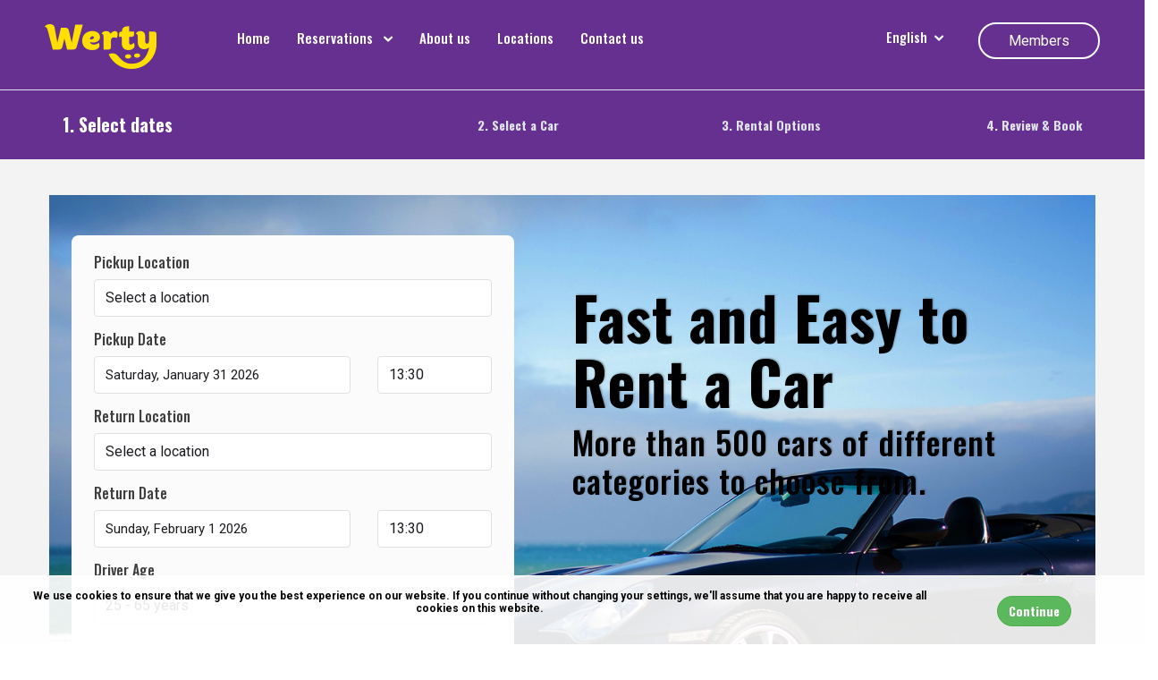

--- FILE ---
content_type: text/html; charset=UTF-8
request_url: https://www.werty.rent/reservation/dates
body_size: 6528
content:
<!DOCTYPE html>
<html lang="en">
<head>
    <meta http-equiv="Content-Type" content="text/html; charset=utf-8" />
    <title>Werty Rent a Car - Cyprus | Limassol, Larnaka, Paphos, Agia Napa</title>
    <meta name="description" content="Werty Rent a Car - Cyprus | Limassol, Larnaka, Paphos, Agia Napa" />
    <meta name="keywords" content="Werty Rent a Car " />
    <meta name="viewport" content="width=device-width, initial-scale=1.0, maximum-scale=1.0, user-scalable=0">
    <meta property="og:type" content="website" />
    <meta property="og:title" content="Werty Rent a Car - Cyprus | Limassol, Larnaka, Paphos, Agia Napa" />
    <meta property="og:description" content="Werty Rent a Car - Cyprus | Limassol, Larnaka, Paphos, Agia Napa" />
    <meta property="og:url" content="https://www.werty.rent/index.php?id=" />
    <meta property="og:site_name" content="Werty Rent a Car - Cyprus | Limassol, Larnaka, Paphos, Agia Napa" />
        <meta property="og:locale" content="en_GB" />
    <meta name="twitter:card" content="summary_large_image">
    <meta name="twitter:site" content="">
    <meta name="twitter:creator" content="">
    <meta name="twitter:url" content="https://www.werty.rent/index.php?id=">
    <meta name="twitter:title" content="Werty Rent a Car - Cyprus | Limassol, Larnaka, Paphos, Agia Napa">
    <meta name="twitter:description" content="Werty Rent a Car - Cyprus | Limassol, Larnaka, Paphos, Agia Napa">
    
    <link rel="stylesheet" type="text/css" href="https://fonts.googleapis.com/css2?family=Oswald:wght@400;500;700&family=Roboto:wght@400;500;700;900&display=swap" />
    <link rel="stylesheet" type="text/css"href="https://www.werty.rent/views/css/bootstrap.min.css" />
    <link rel="stylesheet" type="text/css" href="https://www.werty.rent/views/css/bootstrap-grid.min.css" />
    <link rel="stylesheet" type="text/css" href="https://www.werty.rent/views/css/main.css?v=1.1.3" />
    <link rel="stylesheet" type="text/css" href="https://www.werty.rent/views/css/menu.css" />
    <link rel="stylesheet" type="text/css" href="https://www.werty.rent/views/css/featherlight.min.css" />
    <link rel="stylesheet" type="text/css" href="https://www.werty.rent/views/css/jquery-eu-cookie-law-popup.min.css" />
    <link rel="stylesheet" type="text/css" href="https://www.werty.rent/views/css/animate.min.css" />
    <link rel="stylesheet" type="text/css" href="https://www.werty.rent/views/css/selectize.css" />
    <link rel="stylesheet" type="text/css" href="https://www.werty.rent/views/css/flatpicker.css" />
    <link rel="stylesheet" type="text/css" href="https://www.werty.rent/views/css/swiper.min.css" />
    <link rel="stylesheet" href="https://www.werty.rent/views/assets/plugins/icheck/skins/minimal/green.css">
    <link rel="stylesheet" href="https://www.werty.rent/views/assets/plugins/icheck/skins/minimal/home.css">
    <link rel="icon" href="https://www.werty.rent/views/images/favicon.png">
</head>

<body>
<!-- Google tag (gtag.js) -->
<script async src="https://www.googletagmanager.com/gtag/js?id=UA-79537191-0"></script>
<script>
    window.dataLayer = window.dataLayer || [];
    function gtag(){dataLayer.push(arguments);}
    gtag('js', new Date());
    gtag('config', 'UA-79537191-0');
</script>
<!-- Yandex.Metrika counter -->
<script type="text/javascript" >
    (function(m,e,t,r,i,k,a){m[i]=m[i]||function(){(m[i].a=m[i].a||[]).push(arguments)};
        m[i].l=1*new Date();k=e.createElement(t),a=e.getElementsByTagName(t)[0],k.async=1,k.src=r,a.parentNode.insertBefore(k,a)})
    (window, document, "script", "https://mc.yandex.ru/metrika/tag.js", "ym");

    ym(, "init", {
        clickmap:true,
        trackLinks:true,
        accurateTrackBounce:true
    });
</script>
<noscript><div><img src="https://mc.yandex.ru/watch/" style="position:absolute; left:-9999px;" alt="" /></div></noscript>
<!-- /Yandex.Metrika counter -->

<div class="lightbox" id="memberLoginLightbox">
    <div>
        <h2>Member login</h2>
        <div class="title-border"></div>
    </div>
    <div class="member-light-inner-div">
        <form id="member_login_form" class="form-group" role="form" method="post">
            <input type="hidden" name="op" value="member_login" />
            <input type="hidden" id="member_login_form_subop" name="subop" value="" />
            <div id="member_login_div">
                <div class="form-group">
                    <label>Username</label>
                    <input class="form-control" name="member_login_username" id="member_login_username" type="text" />
                </div>
                <div class="form-group">
                    <label>Password</label>
                    <input class="form-control" name="member_login_password" id="member_login_password" type="password" />
                </div>
                <div class="form-group">
                    <div style="">
                        <button class="btn" id="member_login_submit" type="submit">Log in</button>
                    </div>
                </div>
                <div class="labelTitleLower forgotPassDiv">
                    <a href="https://www.werty.rent/members/forgot-password">Forgot your password?</a>
                </div>
                <div class="member-register">
                    <a href="https://www.werty.rent/members/register">Not a Member? Join now!</a>
                </div>
                <div class="loginError"></div>
            </div>
        </form>
    </div>
</div>
<div id="wrapper">
    <div class="pageLoading">
        <div class="spinner">
            <div class="double-bounce1"></div>
            <div class="double-bounce2"></div>
        </div>
    </div>
    <div id="header">
        <div id="headerTop">
            <div class="row">
                <div class="col-auto">
                    <div class="row">
                        <div class="col-auto">
                            <div class="main-logo-container">
                                <a href="https://www.werty.rent"><img src="https://www.werty.rent/views/images/logo.png" alt="Werty Rent a Car " title="Werty Rent a Car " /></a>
                            </div>
                        </div>
                        <div class="col-auto">
                            <div class="header-menu-container">
                                <nav class="navbar dropdown-onhover navbar-grey-light no-border-radius " id="main_navbar" role="navigation">
    <div class="container-fluid">
        <div class="collapse navbar-collapse" id="navbar-collapse-1">
            <ul class="nav navbar-nav navbar-left  ScaleTopToBottom ">
                <li class="first-item"><a href='https://www.werty.rent/' target='_self' >Home</a></li><li class="dropdown-short"><a  href="javascript:;" class="dropdown-toggle" aria-expanded="true">Reservations <span class="caret"></span></a><ul class="dropdown-menu" style="min-width:150px;"><li ><a href='https://www.werty.rent/reservation/dates' target='_self' >Make a new reservation</a></li><li ><a href='https://www.werty.rent/review/proposal' target='_self' >Review proposal</a></li><li ><a href='https://www.werty.rent/review/reservation' target='_self' >View / Modify existing reservation</a></li><li ><a href='https://www.werty.rent/review/cancel' target='_self' >Cancel reservation</a></li></ul><li ><a href='https://www.werty.rent/about-us' target='_self' >About us</a></li><li ><a href='https://www.werty.rent/locations' target='_self' >Locations</a></li><li ><a href='https://www.werty.rent/contact-us' target='_self' >Contact us</a></li>            </ul>
        </div>
    </div>
</nav>
                            </div>
                        </div>
                    </div>
                </div>
                <div class="col-auto ml-auto">
                    <div class="row">
                        <div class="col-auto">
                            <div class="languageDiv"><li class="dropdown language-selector"><a href="#" class="dropdown-toggle" data-toggle="dropdown" data-close-others="true"> English<span class="caret-icon"></span></a><ul class="dropdown-menu pull-left"><li ><a href='https://www.werty.rent/ru'>Russian</a></li></ul></li></div>
                        </div>
                        <div class="col-auto">
                            <div id="memberLoginDiv">
                                <a href="javascript:undefined;" class="btn" id="membersLoginButton">Members</a>                            </div>
                        </div>
                    </div>
                  </div>
            </div>
        </div>
    </div>
    <div id="contentInner"><div class="reservationsBar">
    <div class="reservationsBarInner">
        <div class="row">
            <div class="col-3">
                <div class="reservationsSteps activeStep">1. Select dates <i class="fa icon-up-dir"></i></div>
            </div>
            <div class="col-3">
                <div class="reservationsSteps">
                    2. Select a Car                </div>
            </div>
            <div class="col-3">
                <div class="reservationsSteps">3. Rental Options</div>
            </div>
            <div class="col-3">
                <div class="reservationsSteps last">4. Review & Book </div>
            </div>
        </div>
    </div>
</div>
<div class="reservation-main-body dates ">
        <div class="reservationsMain">
        <div class="reservationDatesDiv">





            <div id="datesBody" style="background-image:url(https://www.werty.rent/views/images/eng/dynamic_items/banners/banner_image_535162_1652074955.jpg);">
                <div class="loading">
                    <div class="spinner">
                        <div class="double-bounce1"></div>
                        <div class="double-bounce2"></div>
                    </div>
                </div>

                <div class="row">
                    <div class="col-sm-auto">
                        <div class="search-bar-container">
                            <div id="datesSearchDiv">
                                <form id="reservation-form" action="https://www.werty.rent/reservation/cars" class="form-group" role="form" method="post">
                                    <input type="hidden" name="op" value="reservation_check_valid" />
                                    <input type="hidden" name="car_group" value="" />
                                    <input type="hidden" name="rentalDate" id="rentalDate" value="" />


                                    <div class="search-container">
                                        <label for="pickupLocation" id="pickup-location-title">Pickup location</label>
                                        <select id="pickupLocation" name="pickupLocation"><option value="">Select a location</option><option value="6">Limassol Office</option><option value="5">Limassol City</option><option value="4">Larnaca Airport</option><option value="2">Larnaca City</option><option value="3">Paphos Airport</option><option value="1">Paphos City</option><option value="7">Coral Bay</option><option value="8">Ayia Napa</option><option value="9">Protaras</option><option value="10">Paralimni</option><option value="11">Famagusta</option><option value="12">Nicosia</option><option value="13">Pissuri</option><option value="14">Aphrodite Hills</option></select>
                                    </div>
                                    <div class="search-container">
                                        <div class="datetime-div">
                                            <label for="pickup_date" id="pickup-date-title">Pickup date</label>
                                            <div class="row">
                                                <div class="col-sm-8">
                                                    <input type="text" id="pickup_date" name="pickup_date" placeholder="Please select pickup date" class="form-control dateInput" />
                                                </div>
                                                <div class="col-sm-4">
                                                    <div class="time-div"><select id="pickup_time"  name="pickup_time"><option value="00:00">00:00</option><option value="00:30">00:30</option><option value="01:00">01:00</option><option value="01:30">01:30</option><option value="02:00">02:00</option><option value="02:30">02:30</option><option value="03:00">03:00</option><option value="03:30">03:30</option><option value="04:00">04:00</option><option value="04:30">04:30</option><option value="05:00">05:00</option><option value="05:30">05:30</option><option value="06:00">06:00</option><option value="06:30">06:30</option><option value="07:00">07:00</option><option value="07:30">07:30</option><option value="08:00">08:00</option><option value="08:30">08:30</option><option value="09:00">09:00</option><option value="09:30">09:30</option><option value="10:00">10:00</option><option value="10:30">10:30</option><option value="11:00">11:00</option><option value="11:30">11:30</option><option value="12:00">12:00</option><option value="12:30">12:30</option><option value="13:00">13:00</option><option value="13:30">13:30</option><option value="14:00">14:00</option><option value="14:30">14:30</option><option value="15:00">15:00</option><option value="15:30">15:30</option><option value="16:00">16:00</option><option value="16:30">16:30</option><option value="17:00">17:00</option><option value="17:30">17:30</option><option value="18:00">18:00</option><option value="18:30">18:30</option><option value="19:00">19:00</option><option value="19:30">19:30</option><option value="20:00">20:00</option><option value="20:30">20:30</option><option value="21:00">21:00</option><option value="21:30">21:30</option><option value="22:00">22:00</option><option value="22:30">22:30</option><option value="23:00">23:00</option><option value="23:30">23:30</option></select></div>
                                                </div>
                                            </div>
                                        </div>
                                    </div>
                                    <div class="search-container">
                                        <label for="returnLocation" id="return-location-title">Return location</label>
                                        <select id="returnLocation" name="returnLocation"><option value="">Select a location</option><option value="6">Limassol Office</option><option value="5">Limassol City</option><option value="4">Larnaca Airport</option><option value="2">Larnaca City</option><option value="3">Paphos Airport</option><option value="1">Paphos City</option><option value="7">Coral Bay</option><option value="8">Ayia Napa</option><option value="9">Protaras</option><option value="10">Paralimni</option><option value="11">Famagusta</option><option value="12">Nicosia</option><option value="13">Pissuri</option><option value="14">Aphrodite Hills</option></select>
                                    </div>
                                    <div class="search-container">
                                        <div class="datetime-div">
                                            <label for="return_date" id="return-date-title">Return date</label>
                                            <div class="row">
                                                <div class="col-sm-8">
                                                    <input type="text" id="return_date" name="return_date" placeholder="Please select return date" class="form-control dateInput" />
                                                </div>
                                                <div class="col-sm-4">
                                                    <div class="time-div"><select id="return_time" name="return_time"><option value="00:00">00:00</option><option value="00:30">00:30</option><option value="01:00">01:00</option><option value="01:30">01:30</option><option value="02:00">02:00</option><option value="02:30">02:30</option><option value="03:00">03:00</option><option value="03:30">03:30</option><option value="04:00">04:00</option><option value="04:30">04:30</option><option value="05:00">05:00</option><option value="05:30">05:30</option><option value="06:00">06:00</option><option value="06:30">06:30</option><option value="07:00">07:00</option><option value="07:30">07:30</option><option value="08:00">08:00</option><option value="08:30">08:30</option><option value="09:00">09:00</option><option value="09:30">09:30</option><option value="10:00">10:00</option><option value="10:30">10:30</option><option value="11:00">11:00</option><option value="11:30">11:30</option><option value="12:00">12:00</option><option value="12:30">12:30</option><option value="13:00">13:00</option><option value="13:30">13:30</option><option value="14:00">14:00</option><option value="14:30">14:30</option><option value="15:00">15:00</option><option value="15:30">15:30</option><option value="16:00">16:00</option><option value="16:30">16:30</option><option value="17:00">17:00</option><option value="17:30">17:30</option><option value="18:00">18:00</option><option value="18:30">18:30</option><option value="19:00">19:00</option><option value="19:30">19:30</option><option value="20:00">20:00</option><option value="20:30">20:30</option><option value="21:00">21:00</option><option value="21:30">21:30</option><option value="22:00">22:00</option><option value="22:30">22:30</option><option value="23:00">23:00</option><option value="23:30">23:30</option></select></div>
                                                </div>
                                            </div>
                                        </div>
                                    </div>
                                    <div class="search-container">
                                        <label for="driverAge" id="driver-age-title">Driver age</label>
                                        <select id="driverAge" class="driver-icon" name="driverAge"><option value="2">25 - 65 years</option><option value="1">18 - 24 years</option><option value="3">66 - 80 years</option></select>
                                    </div>
                                    <div class="search-container">
                                        <input type="button" id="submit-reservation-form" name="submitButton" value="Get Quote" class="btn btn-box-search" />
                                    </div>
                                </form>
                                <div class="searchError"></div>
                            </div>
                        </div>
                    </div>
                    <div class="col-sm">
                        <div id="headerBodyTitle">
                            <h2>Fast and Easy to Rent a Car</h2>                            <h3>More than 500 cars of different categories to choose from.</h3>                        </div>
                    </div>
                </div>




            </div>







        </div>

                <div style="height:40px;"></div>



    </div>
</div>




</div>
<div id="footer">
    <div id="footer-inner">
        <div id="footerTop">
            <div class="footer-top-inner">
                <div class="row">
                    <div class="col-md-4">
                        <div class="footer-title">Reservations</div><div class="title-border"></div><div class="footerLink"><a href="https://www.werty.rent/reservation/dates" target="_self">Make a new reservation</a></div><div class="footerLink"><a href="https://www.werty.rent/review/proposal" target="_self">Review proposal</a></div><div class="footerLink"><a href="https://www.werty.rent/review/reservation" target="_self">View / Modify reservation</a></div><div class="footerLink"><a href="https://www.werty.rent/review/cancel" target="_self">Cancel reservation</a></div>                    </div>
                    <div class="col-md-4">
                        <div class="footer-title">General information</div><div class="title-border"></div><div class="footerLink"><a href="https://www.werty.rent/about-us" target="_self">About us</a></div><div class="footerLink"><a href="https://www.werty.rent/locations" target="_self">Locations</a></div><div class="footerLink"><a href="https://www.werty.rent/car-rental-larnaca-airport" target="_self">Car Rental Larnaca Airport</a></div><div class="footerLink"><a href="https://www.werty.rent/car-rental-paphos-airport" target="_self">Car Rental Paphos Airport</a></div>                    </div>
                    <div class="col-md-4">
                        <div class="footer-title">Customer support</div><div class="title-border"></div><div class="footerLink"><a href="https://www.werty.rent/contact-us" target="_self">Contact us</a></div><div class="footerLink"><a href="https://www.werty.rent/terms-conditions" target="_self">Terms & conditions</a></div><div class="footerLink"><a href="https://www.werty.rent/privacy-policy" target="_self">Privacy policy</a></div>                    </div>
                </div>
            </div>
        </div>
        <div id="footerBottom">
            <div class="row">
                <div class="col-md-auto">
                    <div class="footer-logo"><img src="https://www.werty.rent/views/images/logo_footer.png" alt="Werty Rent a Car " title="Werty Rent a Car " /></div>
                </div>
                <div class="col-md-auto">
                    <div class="footer-social">
                        <div class="row no-gutters">
                            <div class="col-auto">
                                <a class="footer-social-link vk" href="https://vk.com/werty.rent/" target="_blank" alt="VK"><span class="fa icon-vkontakte"></span></a>
                            </div>
                            <div class="col-auto">
                                <a class="footer-social-link facebook" href="https://www.facebook.com/werty.rent" target="_blank" alt="Facebook"><span class="fa icon-facebook"></span></a>
                            </div>
                            <div class="col-auto">
                                <a class="footer-social-link instagram" href="https://www.instagram.com/werty.rent/" target="_blank" alt="Instagram"><span class="fa icon-instagram"></span></a>
                            </div>
                        </div>
                    </div>
                </div>
                <div class="col-md-auto ml-auto">
                    <div id="footer-copyright">&copy; 2026 Werty Rent a Car. All Rights Reserved.</div>
                </div>
            </div>


        </div>
    </div>

    </div>
</div>




 
<script type="text/javascript" src="https://www.werty.rent/views/js/jquery-1.12.3.min.js"></script>
<script type="text/javascript" src="https://www.werty.rent/views/js/transition.js"></script>
<script type="text/javascript" src="https://www.werty.rent/views/js/collapse.js"></script>
<script type="text/javascript" src="https://www.werty.rent/views/js/bootstrap.min.js"></script>
<script type="text/javascript" src="https://www.werty.rent/views/js/moment.min.js"></script>
<script type="text/javascript" src="https://www.werty.rent/views/js/jquery.validate.min.js"></script>
<script type="text/javascript" src="https://www.werty.rent/views/js/jquery-validate.bootstrap-tooltip.js"></script>
<script type="text/javascript" src="https://www.werty.rent/views/js/jquery-eu-cookie-law-popup.js"></script>
<script type="text/javascript" src="https://www.werty.rent/views/js/jquery.waypoints.min.js"></script>
<script type="text/javascript" src="https://www.werty.rent/views/js/featherlight.min.js"></script>
<script type="text/javascript" src="https://www.werty.rent/views/js/jquery.validate.min.js"></script>
<script type="text/javascript" src="https://www.werty.rent/views/js/selectize.js"></script>
<script type="text/javascript" src="https://www.werty.rent/views/js/selectize.plugins.min.js"></script>
<script type="text/javascript" src="https://www.werty.rent/views/js/flatpickr.js"></script>
<script type="text/javascript" src="https://www.werty.rent/views/js/modernizr.custom.js"></script>
<script type="text/javascript" src="https://www.werty.rent/views/js/toucheffects.js"></script>
<script type="text/javascript" src="https://www.werty.rent/views/js/swiper.min.js"></script>
<script type="text/javascript" src="https://www.werty.rent/views/js/custom.js"></script>
<script type="text/javascript" src="https://www.werty.rent/views/js/number_format.js"></script>
<script type="text/javascript" src="https://www.werty.rent/views/assets/plugins/icheck/jquery.icheck.js"></script>
<script type="text/javascript" src="https://www.werty.rent/views/js/PageSetup.js"></script>
<script type="text/javascript" src="https://www.werty.rent/views/js/SearchSetup.js"></script>

<script>
    var reservationPoint = false;
</script>

<script type="text/javascript">

    var reservationPoint = "dates_reservation";

    var searchOptions = {
        form:{
            el:"#reservation-form",
            action: "https://www.werty.rent/controls/ajax_calls/ajax.controller.php",
            actionButton: "#submit-reservation-form",
            next: "https://www.werty.rent/reservation/cars",
            altNext: "",
            noticeNext: "",
            uid: "",
            op: "reservation_check_valid",
            errorClass: "labelTitleError"
        },
        rentalDate:{
            el: "#rentalDate"
        },
        pickupDate: {
            el: "#pickup_date",
            elTitle: "#pickup-date-title",
            minDate: "2026-01-31",
            val: "2026-01-31"
        },
        returnDate: {
            el: "#return_date",
            elTitle: "#return-date-title",
            minDate: "2026-02-01",
            val: "2026-02-01",
        },
        pickupTime: {
            el:"#pickup_time",
            val: "13:30"
        },
        returnTime: {
            el:"#return_time",
            val: "13:30"
        },
        pickupLocation: {
            el:"#pickupLocation",
            elTitle: "#pickup-location-title",
            val: ""
        },
        returnLocation: {
            elDiv:"#returnLocationDiv",
            el:"#returnLocation",
            elTitle: "#return-location-title",
            val: ""
        },
        differentLocation: {
            el:"#differentLocation",
            elTitle: "#return-location-title",
            val: ""
        },
        driverAge: {
            el: "#driverAge",
            elTitle: "#driver-age-title",
            val: "2"
        },
        minOrderDate:1,
        setReturnLocation: true,
        differentLocationTrigger: false    };



</script>  

<script>
var currentCurrency = "€";
var currentCurrencyValue = "1";
$(document).ready(function() {
    
    var options = {
        initResize: false,
        initGDPR: {
            setup: true,
            cookiePolicyUrl: "https://www.werty.rent/privacy-policy",
            popupText: "We use cookies to ensure that we give you the best experience on our website. If you continue without changing your settings, we'll assume that you are happy to receive all cookies on this website.",
            buttonContinueTitle: "Continue",
            buttonLearnmoreTitle: "Learn more",
        }
    };

    var homePage = false;
    var myPage = new PageSetup(options);

    if(reservationPoint==="dates_reservation"){
        myPage.setupSearch(searchOptions);

        myPage.setupToolTips([
            {el: '#pickup-location-title', options: {trigger: "manual", placement:"top", title:"Please select a pickup location"} },
            {el: '#return-location-title', options: {trigger: "manual", placement:"top", title:"Please select a return location"} },
            {el: '#driver-age-title', options: {trigger: "manual", placement:"top", title:"Please select a driver age"} },
            {el: '#pickup-date-title', options: {trigger: "manual", placement:"top", title:"Please select pickup date"} },
            {el: '#return-date-title', options: {trigger: "manual", placement:"top", title:"Please select return date"} }
        ]);
    }

    


var memberValidator;

getMemberMenu();

function getMemberMenu(){
    $.post( 'https://www.werty.rent/controls/ajax_calls/ajax.controller.php', { op: "get_member_menu"} )
        .done(function( data ) {
            $("#memberLoginDiv").html(data);
        });
}

$(document).on("click","#membersLoginButton, .toggleMemberMenu",function(){
    $('#member_login_password').val('');
    $(".loginError").removeClass('loginErrorActive');
    $(".loginError").html('');
    $.featherlight($('#memberLoginLightbox'), {});
    memberValidator = $(".featherlight-inner #member_login_form").validate(loginFormParams);
});



loginFormParams = {
    rules: {
        "member_login_username": {
            required: true
        },
        "member_login_password": {
            required: true
        }
    },
    submitHandler: function() {
        if(reservationPoint){
            $(".featherlight-inner #member_login_form_subop").val(reservationPoint);
            $(".loading").show();
        }
        var formData = $('.featherlight-inner form#member_login_form').serializeArray();
        formData.push({name:'ref_no',value:''});
        $.post( 'https://www.werty.rent/controls/ajax_calls/ajax.controller.php', formData )
            .done(function( data ) {
                var obj = jQuery.parseJSON( data );
                if(obj.error == '1'){
                    $(".loginError").addClass('loginErrorActive');
                    $(".loginError").html(obj.data);
                    $(".loading").hide();
                }else{
                    $.featherlight.current().close();
                    $("#memberLoginDiv").html(obj.data);
                    if(obj.age_group !='0'){
                        try{
                            driverAge.setValue(obj.age_group);
                        }catch(err){}
                    }
                    if(homePage){
                        $(".homeGrey").hide();
                    }
                    if(obj.searchResults == 'reservationCar'){
                        $(".reservationCarDiv").html(obj.resultsData);
                        $(".loading").hide();
                    }else if(obj.searchResults == 'reservationOptions'){
                        $(".reservationOptionsOuterDiv").html(obj.resultsData);
                        $(".rentalPriceDiv").html(obj.sign+number_format((obj.rentalValue * obj.currencyValue),2));
                        $(".rentalPriceDiv").attr("data-value",obj.rentalValue);
                        $(".optionsPriceDiv").html(obj.sign+number_format((obj.optionsValue * obj.currencyValue),2));
                        $(".optionsPriceDiv").attr("data-value",obj.optionsValue);
                        $(".totalPriceDiv").html(obj.sign+number_format((obj.totalValue * obj.currencyValue),2));
                        $(".totalPriceDiv").attr("data-value",obj.totalValue);
                        $(".loading").hide();
                    }else if(obj.searchResults == 'reservationReview'){
                        $(".rentalPriceDiv").html(obj.sign+number_format((obj.rentalValue * obj.currencyValue),2));
                        $(".rentalPriceDiv").attr("data-value",obj.rentalValue);
                        $(".optionsPriceDiv").html(obj.sign+number_format((obj.optionsValue * obj.currencyValue),2));
                        $(".optionsPriceDiv").attr("data-value",obj.optionsValue);
                        $(".discountAmountChildDiv").html(obj.sign+number_format((obj.discountValue * obj.currencyValue),2));
                        $(".discountAmountChildDiv").attr("data-value",obj.discountValue);
                        $(".taxesDiv").html(obj.sign+number_format((obj.taxValue * obj.currencyValue),2));
                        $(".taxesDiv").attr("data-value",obj.taxValue);
                        $(".totalPriceDiv").html(obj.sign+number_format((obj.totalValue * obj.currencyValue),2));
                        $(".totalPriceDiv").attr("data-value",obj.totalValue);
                        $(".payNowPriceDiv").html(obj.sign+number_format((obj.payNowValue * obj.currencyValue),2));
                        $(".payNowPriceDiv").attr("data-value",obj.payNowValue);
                        $(".payLocationPriceDiv").html(obj.sign+number_format((obj.payLocationValue * obj.currencyValue),2));
                        $(".payLocationPriceDiv").attr("data-value",obj.payLocationValue);


                        $("#reserve_first_name").val(obj.firstName);
                        $("#reserve_last_name").val(obj.lastName);
                        $("#reserve_email").val(obj.email);
                        $("#reserve_phone").val(obj.phone);
                        $("#countrySelect").val(obj.countryCode);
                        $(".certificatesAvailableDiv").html(obj.certificatesHtml);
                        $("#alreadyMember").addClass('hide');
                        $('.reserveTooltip').tooltip('destroy');
                        $(".reserveTooltip").removeClass('labelTitleError');
                        if(obj.discountValue > 0){
                            $("#discountAmountParentDiv").show();
                        }else{
                            $("#discountAmountParentDiv").hide();
                        }
                        $(".loading").hide();
                    }else if(obj.searchResults == 'reservationConfirm'){
                        $(".loading").hide();
                    }
                    $(".loading").hide();
                }

            });
    }
};

/**/

$(document).on('click','#member_menu_logout',function(){
    var requestParms = {op:'member_logout',ref_no:''};
    if(reservationPoint){
        requestParms = {op:'member_logout',subop:reservationPoint,ref_no:''};
        $(".loading").show();
    }
    $.post( 'https://www.werty.rent/controls/ajax_calls/ajax.controller.php', requestParms)
        .done(function( data ) {
            var obj = jQuery.parseJSON( data );
            $("#memberLoginDiv").html(obj.data);
            if(homePage){
                $(".homeGrey").show();
            }
            if(obj.searchResults =='reservationCar'){
                $(".reservationCarDiv").html(obj.resultsData);
                $(".loading").hide();
            }else if(obj.searchResults == 'reservationOptions'){
                $(".reservationOptionsOuterDiv").html(obj.resultsData);
                $(".rentalPriceDiv").html(obj.sign+number_format((obj.rentalValue * obj.currencyValue),2));
                $(".rentalPriceDiv").attr("data-value",obj.rentalValue);
                $(".optionsPriceDiv").html(obj.sign+number_format((obj.optionsValue * obj.currencyValue),2));
                $(".optionsPriceDiv").attr("data-value",obj.optionsValue);
                $(".totalPriceDiv").html(obj.sign+number_format((obj.totalValue * obj.currencyValue),2));
                $(".totalPriceDiv").attr("data-value",obj.totalValue);
                $(".loading").hide();
            }else if(obj.searchResults == 'reservationReview'){
                $(".rentalPriceDiv").html(obj.sign+number_format((obj.rentalValue * obj.currencyValue),2));
                $(".rentalPriceDiv").attr("data-value",obj.rentalValue);
                $(".optionsPriceDiv").html(obj.sign+number_format((obj.optionsValue * obj.currencyValue),2));
                $(".optionsPriceDiv").attr("data-value",obj.optionsValue);
                $(".discountAmountChildDiv").html(obj.sign+number_format((obj.discountValue * obj.currencyValue),2));
                $(".discountAmountChildDiv").attr("data-value",obj.discountValue);
                $(".taxesDiv").html(obj.sign+number_format((obj.taxValue * obj.currencyValue),2));
                $(".taxesDiv").attr("data-value",obj.taxValue);
                $(".totalPriceDiv").html(obj.sign+number_format((obj.totalValue * obj.currencyValue),2));
                $(".totalPriceDiv").attr("data-value",obj.totalValue);
                $(".payNowPriceDiv").html(obj.sign+number_format((obj.payNowValue * obj.currencyValue),2));
                $(".payNowPriceDiv").attr("data-value",obj.payNowValue);
                $(".payLocationPriceDiv").html(obj.sign+number_format((obj.payLocationValue * obj.currencyValue),2));
                $(".payLocationPriceDiv").attr("data-value",obj.payLocationValue);
                $(".certificatesAvailableDiv").html('');
                $("#alreadyMember").removeClass('hide');
                $('.reserveTooltip').tooltip('destroy');
                $(".reserveTooltip").removeClass('labelTitleError');
                if(obj.discountValue > 0){
                    $("#discountAmountParentDiv").show();
                }else{
                    $("#discountAmountParentDiv").hide();
                }
                $(".loading").hide();
            }else if(obj.searchResults == 'reservationConfirm'){
                $(".loading").hide();
            }
            memberValidator = $("#member_login_form").validate(loginFormParams);
            if (typeof memberPage != "undefined" && memberPage == true){
                window.location.href = "https://www.werty.rent";
            }
        });
});
    
    
    
    



    $(document).on('click','.currencySelector',function(){
        var curId = $(this).attr("data-value");

        $.post( 'https://www.werty.rent/controls/ajax_calls/ajax.controller.php', {op:"change_currency", item_id:curId} )
            .done(function( data ) {
                var obj = jQuery.parseJSON( data );
                currentCurrency = obj.sign;
                $(".displayCurrency").html(obj.appr+'<i class="fa icon-angle-down"></i>');
                $(".currencyDiv .language-selector ul li").removeClass('active');
                $(".currencySelector[data-value="+obj.id+"]").closest('li').addClass('active');
                $(".currency").each(function(){
                    $(this).html(obj.sign+number_format(($(this).attr("data-value") * obj.value),2));
                });


            });
    });
    
    $(".pageLoading").hide();
    
});
</script>
<script type="text/javascript" src="https://www.werty.rent/views/js/cms.animations.js"></script>



</body>
</html>

--- FILE ---
content_type: text/html; charset=UTF-8
request_url: https://www.werty.rent/controls/ajax_calls/ajax.controller.php
body_size: -37
content:
<a href="javascript:undefined;" class="btn" id="membersLoginButton">Members</a>

--- FILE ---
content_type: text/css
request_url: https://www.werty.rent/views/css/main.css?v=1.1.3
body_size: 12122
content:
@charset "UTF-8";@font-face{font-family:fontello;src:url(../fonts/fontello.eot);src:url(../fonts/fontello.eot?#iefix) format("embedded-opentype"),url(../fonts/fontello.woff2) format("woff2"),url(../fonts/fontello.woff) format("woff"),url(../fonts/fontello.ttf) format("truetype"),url(../fonts/fontello.svg?#fontello) format("svg");font-weight:400;font-style:normal}.fa{display:inline-block;font:normal normal normal 14px/1 fontello;font-size:inherit;text-rendering:auto;-webkit-font-smoothing:antialiased;-moz-osx-font-smoothing:grayscale}.fa:hover{text-decoration:none}.icon-quote:before{content:'\e800'}.icon-up-open-mini:before{content:'\e801'}.icon-search:before{content:'\e802'}.icon-down-open-mini:before{content:'\e803'}.icon-tag:before{content:'\e804'}.icon-logout:before{content:'\e805'}.icon-basket:before{content:'\e806'}.icon-vcard:before{content:'\e807'}.icon-warning-empty:before{content:'\e808'}.icon-plus:before{content:'\e809'}.icon-phone:before{content:'\e80a'}.icon-mail:before{content:'\e80b'}.icon-minus:before{content:'\e80c'}.icon-info:before{content:'\e80d'}.icon-eye:before{content:'\e80e'}.icon-eye-off:before{content:'\e80f'}.icon-ok:before{content:'\e810'}.icon-clock:before{content:'\e811'}.icon-location:before{content:'\e812'}.icon-flight:before{content:'\e813'}.icon-right-open:before{content:'\e814'}.icon-error:before{content:'\e815'}.icon-mail-alt:before{content:'\f0e0'}.icon-exchange:before{content:'\f0ec'}.icon-angle-left:before{content:'\f104'}.icon-angle-right:before{content:'\f105'}.icon-angle-down:before{content:'\f107'}.icon-circle:before{content:'\f111'}.icon-youtube:before{content:'\f167'}.icon-right:before{content:'\f178'}.icon-whatsapp:before{content:'\f232'}.icon-tripadvisor:before{content:'\f262'}.icon-percent:before{content:'\f295'}.icon-user-o:before{content:'\f2c0'}.icon-linkedin-squared:before{content:'\f30c'}@font-face{font-family:fontello;src:url(../fonts/fontello2.eot);src:url(../fonts/fontello2.eot?#iefix) format("embedded-opentype"),url(../fonts/fontello2.woff2) format("woff2"),url(../fonts/fontello2.woff) format("woff"),url(../fonts/fontello2.ttf) format("truetype"),url(../fonts/fontello2.svg?#fontello) format("svg");font-weight:400;font-style:normal}.fa{display:inline-block;font:normal normal normal 14px/1 fontello;font-size:inherit;text-rendering:auto;-webkit-font-smoothing:antialiased;-moz-osx-font-smoothing:grayscale}.fa:hover{text-decoration:none}.icon-facebook:before{content:'\f09a'}.icon-instagram:before{content:'\f16d'}.icon-vkontakte:before{content:'\f189'}/*! normalize.css v8.0.0 | MIT License | github.com/necolas/normalize.css */html{line-height:1.15;-webkit-text-size-adjust:100%}body{margin:0}h1{font-size:2em;margin:.67em 0}hr{-webkit-box-sizing:content-box;box-sizing:content-box;height:0;overflow:visible}pre{font-family:monospace,monospace;font-size:1em}a{background-color:transparent}abbr[title]{border-bottom:none;text-decoration:underline;-webkit-text-decoration:underline dotted;text-decoration:underline dotted}b,strong{font-weight:bolder}code,kbd,samp{font-family:monospace,monospace;font-size:1em}small{font-size:80%}sub,sup{font-size:75%;line-height:0;position:relative;vertical-align:baseline}sub{bottom:-.25em}sup{top:-.5em}img{border-style:none}button,input,optgroup,select,textarea{font-family:inherit;font-size:100%;line-height:1.15;margin:0}button,input{overflow:visible}button,select{text-transform:none}[type=button]::-moz-focus-inner,[type=reset]::-moz-focus-inner,[type=submit]::-moz-focus-inner,button::-moz-focus-inner{border-style:none;padding:0}[type=button]:-moz-focusring,[type=reset]:-moz-focusring,[type=submit]:-moz-focusring,button:-moz-focusring{outline:1px dotted ButtonText}fieldset{padding:.35em .75em .625em}legend{-webkit-box-sizing:border-box;box-sizing:border-box;color:inherit;display:table;max-width:100%;padding:0;white-space:normal}progress{vertical-align:baseline}textarea{overflow:auto}[type=checkbox],[type=radio]{-webkit-box-sizing:border-box;box-sizing:border-box;padding:0}[type=number]::-webkit-inner-spin-button,[type=number]::-webkit-outer-spin-button{height:auto}[type=search]{-webkit-appearance:textfield;outline-offset:-2px}[type=search]::-webkit-search-decoration{-webkit-appearance:none}::-webkit-file-upload-button{-webkit-appearance:button;font:inherit}details{display:block}summary{display:list-item}template{display:none}[hidden]{display:none}html{margin:0;padding:0;height:100%;width:100%;-webkit-text-size-adjust:100%;-ms-text-size-adjust:100%;font-size:100%}body{margin:0;padding:0;height:100%;width:100%;background-color:#fff;font-family:Roboto,sans-serif;font-size:15px;line-height:1.35;color:#3e3e3f;overflow-x:hidden}h1,h2,h3,h4{margin:0;padding:0;font-family:Oswald,sans-serif;font-weight:500;letter-spacing:1px;color:#3e3e3f}h1,h2{font-size:42px}h3{font-size:36px}h4{font-size:28px}.titleDiv{position:relative;padding-bottom:10px;margin-bottom:10px;border-bottom:#e6e6e6 solid 1px}.titleDivSmall{position:relative;padding-bottom:.5vw}.title-border{display:none;width:75px;height:2px;background:#663090}.title-padding-bottom{margin-top:10px;margin-bottom:10px}.header-title-border{display:none;width:75px;height:2px;background:#663090;margin-bottom:10px}.labelTitle{font-family:Roboto,sans-serif;font-weight:700;font-size:14px;color:#141414}.blackTitle{font-family:Oswald,sans-serif;font-weight:900;color:#000;font-size:16px}.blackTitleSmall{font-family:Oswald,sans-serif;font-weight:900;color:#000;font-size:12px}.labelTitleError{color:red!important}.nopadding{padding:0!important;margin:0!important}.contentBottomPadding{padding:3px 0 3px 0}.firstPadding{padding-top:20px}.contentPadding{padding:3px 10px 3px 10px}.contentPaddingFirst{padding:20px 0 0 0}.topPaddingLarge{padding-top:40px}.topPaddingMedium{padding-top:20px}.topPaddingSmall{padding-top:10px}.bottomPaddingLarge{padding-bottom:40px}.bottomPaddingMedium{padding-bottom:20px}.bottomPaddingSmall{padding-bottom:10px}li a{color:#3e3e3f;text-decoration:none}li a:focus,li a:hover{color:#663090;text-decoration:underline}a{color:#663090;text-decoration:none}a:focus,a:hover{color:#663090;text-decoration:underline}.form-control{border-radius:4px;border-color:#e0e0e0;padding:20px 12px;font-size:16px;-webkit-box-shadow:none;box-shadow:none}.form-control:focus{-webkit-box-shadow:none;box-shadow:none}select.form-control{padding:5px 12px;height:42px}.table td,th{border-color:#e2e2e2!important}.table th{color:#663090!important}.table-striped>tbody>tr:nth-of-type(odd){background-color:#fff}.table-striped>tbody>tr:hover{background-color:#f1f1f1!important}.icon-error{font-size:18px;color:red;vertical-align:middle;margin-right:6px}.caret-icon{position:relative;vertical-align:-2px;font-family:fontello;margin-left:8px;margin-right:10px;font-size:20px;font-weight:600;border:none;color:#fff}.caret-icon:before{content:"\e803"}.btn{font-family:Oswald,sans-serif;font-weight:500;border-radius:100px;-webkit-transition:.3s;transition:.3s}.btn:active{-webkit-box-shadow:none!important;box-shadow:none!important}.btn-group.open .dropdown-toggle{-webkit-box-shadow:none!important;box-shadow:none!important}.btn-primary{background-color:#663090;border-color:#663090;color:#fff}.btn-primary:focus{background-color:#582a7d;border-color:#582a7d;color:#fff}.btn-primary:hover{background-color:#582a7d;border-color:#582a7d;color:#fff}.btn-secondary{background-color:#ffc000;border-color:#ffc000;color:#fff}.btn-secondary:focus{background-color:#e6ad00;border-color:#e6ad00;color:#fff}.btn-secondary:hover{background-color:#e6ad00;border-color:#e6ad00;color:#fff}.btn-green{background-color:#663090;border-color:#663090;color:#fff}.btn-green:focus{background-color:#3d1d57;border-color:#3d1d57;color:#fff}.btn-green:hover{background-color:#3d1d57;border-color:#3d1d57;color:#fff}.btn-danger{background-color:#d4002a;border-color:#d4002a;color:#fff}.btn-danger:focus{background-color:#bb0025;border-color:#bb0025;color:#fff}.btn-danger:hover{background-color:#bb0025;border-color:#bb0025;color:#fff}.btn-green-sm{background-color:#663090;border-color:#663090;color:#fff;font-size:10px}.btn-green-sm:focus{background-color:#582a7d;border-color:#582a7d;color:#fff}.btn-green-sm:hover{background-color:#582a7d;border-color:#582a7d;color:#fff}.btn-red{background-color:#d4002a;border-color:#d4002a;color:#fff;font-size:10px}.btn-red:focus{background-color:#bb0025;border-color:#bb0025;color:#fff}.btn-red:hover{background-color:#bb0025;border-color:#bb0025;color:#fff}.btn-red[disabled]:focus,.btn-red[disabled]:hover{background-color:#ba1b3a;border-color:#ba1b3a}.btn-home-group-book{background-color:#000;border-color:#000;border-radius:0;width:85px;height:30px;color:#fff;font-size:12px;font-weight:700;padding:5px 10px}.btn-home-group-book:focus{background-color:#e6ad00;border-color:#e6ad00;color:#663090}.btn-home-group-book:focus:active{background-color:#f2f2f2;border-color:#582a7d;color:#663090}.btn-home-group-book:hover{background-color:#663090;border-color:#663090;color:#fff}.btn-home-group-book:active{background-color:#f2f2f2;border-color:#582a7d;color:#663090}.btn-read-more{background-color:#663090;border-color:#663090;border-radius:0;width:210px;height:38px;color:#fff;font-size:14px;font-weight:700;text-transform:none;padding:8px 10px}.btn-read-more:focus{background-color:#fff;border-color:#663090;color:#663090}.btn-read-more:focus:active{background-color:#fff;border-color:#663090;color:#663090}.btn-read-more:hover{background-color:#fff;border-color:#663090;color:#663090}.btn-read-more:active{background-color:#fff;border-color:#663090;color:#663090}.btn-continue{text-align:center;min-width:180px;background-color:#663090;color:#fff;font-size:18px;font-weight:300;padding:13px;line-height:1}.btn-continue:hover{color:#fff;background-color:#3d1d57}.btn-continue:focus{color:#fff;background-color:#3d1d57}.btn-continue:focus:active{color:#fff;background-color:#3d1d57}.btn-continue:active{color:#fff;background-color:#3d1d57}.btn-reserve{text-align:center;min-width:180px;background-color:#663090;color:#fff;font-size:18px;font-weight:300;padding:13px;line-height:1}.btn-reserve:focus{background-color:#3d1d57;color:#fff}.btn-reserve:focus:active{background-color:#3d1d57;color:#fff}.btn-reserve:hover{background-color:#3d1d57;color:#fff}.btn-reserve:active{background-color:#3d1d57;color:#fff}.btn-proposal{text-align:center;min-width:180px;background-color:#ffc000;color:#fff;font-size:18px;font-weight:300;padding:13px;line-height:1}.btn-proposal:focus{background-color:#ffc61a;color:#fff}.btn-proposal:focus:active{background-color:#ffc61a;color:#fff}.btn-proposal:hover{background-color:#ffc61a;color:#fff}.btn-proposal:active{background-color:#ffc61a;color:#fff}.btn-reserve-general{text-align:center;min-width:180px;background-color:#663090;color:#fff;font-size:18px;font-weight:300;padding:13px 23px;line-height:1}.btn-reserve-general:focus{background-color:#3d1d57;color:#fff}.btn-reserve-general:focus:active{background-color:#3d1d57;color:#fff}.btn-reserve-general:hover{background-color:#3d1d57;color:#fff}.btn-reserve-general:active{background-color:#3d1d57;color:#fff}.btn-reserve-cancel{text-align:center;min-width:180px;background-color:#d4002a;color:#fff;font-size:18px;font-weight:300;padding:13px 23px;line-height:1}.btn-reserve-cancel:focus{background-color:#bb0025;color:#fff}.btn-reserve-cancel:focus:active{background-color:#bb0025;color:#fff}.btn-reserve-cancel:hover{background-color:#bb0025;color:#fff}.btn-reserve-cancel:active{background-color:#bb0025;color:#fff}.member-orders-buttons{padding:5px 15px}#blogLoading,.pageLoading{background-color:#663090;height:100%;width:100%;position:absolute;top:0;z-index:500}#blogLoading .spinner,.pageLoading .spinner{top:250px}#blogLoading .double-bounce1,#blogLoading .double-bounce2,.pageLoading .double-bounce1,.pageLoading .double-bounce2{width:100%;height:100%;border-radius:50%;background-color:#fff;opacity:.6;position:absolute;top:0;left:0;-webkit-animation:sk-bounce 2s infinite ease-in-out;animation:sk-bounce 2s infinite ease-in-out}#blogLoading .double-bounce2,.pageLoading .double-bounce2{-webkit-animation-delay:-1s;animation-delay:-1s}.loading{background-color:rgba(102,48,144,.9);height:100%;width:100%;position:absolute;top:0;z-index:5;display:none}#headerBody .loading .spinner{top:150px}.reservationCarDiv .spinner,.reservationOptionsDiv .spinner,.reservationReviewDiv .spinner{top:150px;background-color:#fff}.reservationCarDiv .double-bounce1,.reservationCarDiv .double-bounce2,.reservationOptionsDiv .double-bounce1,.reservationOptionsDiv .double-bounce2,.reservationReviewDiv .double-bounce1,.reservationReviewDiv .double-bounce2{background-color:#663090}.reservationCarDiv .loading,.reservationOptionsDiv .loading,.reservationReviewDiv .loading{background-color:rgba(255,255,255,.7)}.membersMain .spinner{top:150px;background-color:#fff}.membersMain .double-bounce1,.membersMain .double-bounce2{background-color:#663090}.membersMain .loading{background-color:rgba(255,255,255,.7)}#memberInfoContainer .spinner{top:0!important}.spinner{width:40px;height:40px;position:relative;margin:100px auto}.double-bounce1,.double-bounce2{width:100%;height:100%;border-radius:50%;background-color:#fff;opacity:.6;position:absolute;top:0;left:0;-webkit-animation:sk-bounce 2s infinite ease-in-out;animation:sk-bounce 2s infinite ease-in-out}.double-bounce2{-webkit-animation-delay:-1s;animation-delay:-1s}@-webkit-keyframes sk-bounce{0%,100%{-webkit-transform:scale(0)}50%{-webkit-transform:scale(1)}}@keyframes sk-bounce{0%,100%{transform:scale(0);-webkit-transform:scale(0)}50%{transform:scale(1);-webkit-transform:scale(1)}}#wrapper{min-height:100%;position:relative}#header{padding:0}#header.reservation{-webkit-box-shadow:0 0 2px 0 rgba(0,0,0,.25);box-shadow:0 0 2px 0 rgba(0,0,0,.25)}.header-inner{-webkit-box-shadow:0 0 0 1px rgba(0,0,0,.05);box-shadow:0 0 0 1px rgba(0,0,0,.05)}#headerTop{background-color:#663090;position:relative}#headerTop .main-logo-container{margin-left:25px}#headerTopBar{height:131px;border-bottom:#e5e5e5 solid 1px}#headerBottomBar{border-bottom:#e5e5e5 solid 1px}#headerMenu{max-width:1170px;margin:0 auto}#headerMenu .navbar{min-height:auto}#headerMenu .first-item a{margin-left:10px}#headerRight{position:absolute;top:0;right:30px}#headerRight .navbar{min-height:0}#headerRight .top{text-align:right;height:56px;padding-top:13px;padding-right:30px}#wrapper{position:relative;display:-webkit-box;display:-ms-flexbox;display:flex;-webkit-box-orient:vertical;-webkit-box-direction:normal;-ms-flex-direction:column;flex-direction:column;height:100%}#content,#contentInner{-webkit-box-flex:1;-ms-flex:1 0 auto;flex:1 0 auto;width:100%}#contentInner{border-top:#dfe4e6 solid 1px}#content::after,#contentInner::after{content:'\00a0';display:block;height:0;visibility:hidden}#footer,#header{-webkit-box-flex:0;-ms-flex:none;flex:none}.contentCenter{max-width:1140px;margin:0 auto}#innerSeachBarDiv{background-color:#663090}#innerSeachBarDiv a{font-weight:900}#innerSeachBarDiv #innerSearchBarInner{background-color:#663090;margin:0 auto;position:relative;padding:0;-webkit-box-shadow:none;box-shadow:none}#innerSeachBarDiv #innerSearchBarInner #innerSearchBarForm{padding-top:25px;width:1075px;margin:0 auto;position:relative}#innerSeachBarDiv #innerSearchBarInner .btn-box-search{border-radius:2px;background-clip:padding-box;background-color:#fff;color:#663090;border:none;padding:6px 12px;font-family:Roboto,sans-serif;font-size:24px;font-weight:400;text-transform:none}#innerSeachBarDiv #innerSearchBarInner .btn-box-search:lang(el){font-family:Roboto,sans-serif}#innerSeachBarDiv #innerSearchBarInner .btn-box-search:active,#innerSeachBarDiv #innerSearchBarInner .btn-box-search:focus,#innerSeachBarDiv #innerSearchBarInner .btn-box-search:hover{background-color:#f2f2f2}#innerSeachBarDiv #innerSearchBarInner .searchDivInner{padding-right:10px}#innerSeachBarDiv #innerSearchBarInner .leftpadding{padding-left:20px}#innerSeachBarDiv #innerSearchBarInner .locationDiv{padding:17px 0 0 19px;margin:0;width:182px}#innerSeachBarDiv #innerSearchBarInner .locationDiv2{padding:17px 0 0 19px;margin:0;width:209px}#innerSeachBarDiv #innerSearchBarInner .dateDiv{padding:17px 0 0 19px;margin:0;width:290px}#innerSeachBarDiv #innerSearchBarInner .ageDiv{padding:17px 0 0 19px;margin:0;width:209px}#innerSeachBarDiv #innerSearchBarInner .searchDivInnerAge{padding-right:10px;padding-left:20px}#innerSeachBarDiv #innerSearchBarInner .buttonDiv{padding:8px 0 0 12px}#innerSeachBarDiv #innerSearchBarInner .rowPaddingTop{padding-top:25px}#innerSeachBarDiv #innerSearchBarInner .tooltip{left:0!important}#innerSeachBarDiv #innerSearchBarInner .labelTitle{color:#fff}#innerSearchBar{height:25px;padding-top:5px;background-color:#491d6b;text-align:center;color:#fff}#innerSearchBar a{font-family:Oswald,sans-serif;font-size:12px;color:#fff;text-decoration:none;text-transform:uppercase}#innerSearchBar a:hover{color:#fff;text-decoration:none}#headerSearchBar{max-width:1017px;background-color:rgba(255,255,255,.8);border-radius:2px;margin:0 auto;position:relative;padding:0;-webkit-box-shadow:7px 7px 2px rgba(0,0,0,.43);box-shadow:7px 7px 2px rgba(0,0,0,.43);padding:35px 30px 10px 35px}#headerSearchBar .btn-box-search{width:183px;height:68px;border-radius:0;right:-2px;position:absolute;border-bottom-right-radius:2px;border-top-right-radius:2px;background-clip:padding-box;background-color:#663090;color:#fff;border:none;font-family:Roboto,sans-serif;font-size:36px;font-weight:400;color:#fff;text-transform:none}#headerSearchBar .btn-box-search:lang(el){font-family:Roboto,sans-serif}#headerSearchBar .btn-box-search:active,#headerSearchBar .btn-box-search:focus,#headerSearchBar .btn-box-search:hover{background-color:#8e4ac3}#headerSearchBar .labelTitle{font-size:18px;color:#3e3e3f;margin-bottom:10px}#headerSearchBar .rowPaddingTop{padding-top:25px}#headerSearchBar .tooltip{left:0!important}.searchErrorInner{clear:both;margin:0 auto;font-weight:700;font-size:11px}.searchErrorInnerActive{padding:10px 15px;border:#d4002a solid 2px;background:rgba(255,255,255,.95);margin-top:15px;border-radius:5px;background-clip:padding-box}#reservation-menu .navbar-collapse{padding:0}#reservation-menu .icon-right-open{position:absolute;top:14px;right:15px}#reservation-menu .nav>li>a{background-color:#ffc000;display:inline-block;width:220px;height:45px;text-align:center;padding:12px 10px 8px 10px;margin:0 20px;font-size:18px;font-family:Roboto,sans-serif;font-weight:700;letter-spacing:1.5px;color:#fff;-webkit-transition:all .3s ease-in-out;transition:all .3s ease-in-out;border:none}#reservation-menu .nav>li>a:hover{border:none;background-color:#ffc000;color:#000}#reservation-menu .nav .dropdown-short a{border:none}#reservation-menu .nav .dropdown-short a:hover{border:none}#reservation-menu .dropdown-menu{width:220px;left:50%!important;-webkit-transform:translateX(-50%)!important;transform:translateX(-50%)!important}.header-menu-container{margin-top:17px}#memberLoginDiv .navbar-collapse{padding:0}#memberLoginDiv .navbar{min-height:unset;height:33px}#memberLoginDiv .icon-right-open{position:absolute;top:14px;right:15px}#memberLoginDiv .nav>li>a{margin-top:25px;border:#fff solid 2px;border-radius:100px;font-family:Roboto,sans-serif;font-size:16px;font-weight:400;text-transform:none;background-color:#663090;color:#fff;position:relative;padding:8px 32px 7px 32px}#memberLoginDiv .nav>li>a:active,#memberLoginDiv .nav>li>a:focus,#memberLoginDiv .nav>li>a:hover{background-color:#582a7d;color:#ffc000;border-color:#ffc000;-webkit-transition:.3s;transition:.3s}#memberLoginDiv .nav>li>a .icon-right-open{position:absolute;top:13px;right:15px}#memberLoginDiv .dropdown-menu{width:184px;left:50%!important;-webkit-transform:translateX(-50%)!important;transform:translateX(-50%)!important}#footer{background:#663090;width:100%}#footer-inner{max-width:1170px;margin:0 auto}#footer-copyright{font-family:Roboto,sans-serif;padding-top:25px;text-align:right;font-size:14px;font-weight:400;color:#fff}#footerTop{padding:50px}#footerTop .footer-top-inner{max-width:1170px;margin:0 auto}#footerBottom{border-top:#7d41ac solid 1px;width:100%;padding:15px 15px 3px 15px;text-align:left;min-height:47px}.footer-title{color:#fff;font-family:Oswald,sans-serif;font-size:28px;font-weight:500;margin-bottom:15px}.footerLink{font-family:Roboto,sans-serif;font-size:16px;font-weight:500;text-transform:none;margin-bottom:10px}.footerLink a{color:#fff;-webkit-transition:.3s;transition:.3s}.footerLink a:hover{color:#ffc000;text-decoration:none;-webkit-transition:.3s;transition:.3s}.footer-social-link{display:inline-block;color:#fff;font-size:26px;border:#fff solid 3px;border-radius:100px;width:48px;height:48px;margin-right:8px}.footer-social-link.facebook{padding-right:14px;padding-top:5px}.footer-social-link.vk{font-size:22px;padding-right:10px;padding-top:5px}.footer-social-link.instagram{padding-right:10px;padding-top:5px}.footer-social-link:active,.footer-social-link:focus,.footer-social-link:hover{background-color:#582a7d;color:#ffc000;border-color:#ffc000;-webkit-transition:.3s;transition:.3s}.footerBar{color:#fff;font-size:10px}.footer-web-design{padding:10px 18px;text-align:right;font-family:Oswald,sans-serif;font-size:12px;text-transform:none}.footer-web-design a{color:#fff}.footer-web-design a:hover{color:#ffc000}.footer-social{padding-top:10px;padding-left:30px;text-align:right}.facebookButton{display:inline-block;vertical-align:top;width:32px;height:32px;margin-left:12px;background:url(../images/facebookIcon.png);background-position:bottom;text-indent:99999px}.facebookButton:hover{background-position:0 0}.instagramButton{display:inline-block;vertical-align:top;width:32px;height:32px;margin-left:12px;background:url(../images/instagramIcon.png);background-position:bottom;text-indent:99999px}.instagramButton:hover{background-position:0 0}.linkedinButton{display:inline-block;vertical-align:top;width:32px;height:32px;margin-left:12px;background:url(../images/linkedinIcon.png);background-position:bottom;text-indent:99999px}.linkedinButton:hover{background-position:0 0}.separator{font-size:10px;margin:0 10px 0 10px}#headerBody{width:100%;min-height:650px;background-size:cover;background-repeat:no-repeat;background-position:center center;position:relative}@media (min-width:1400px){#headerBody{min-height:767px}}#headerBodyTitle{margin-top:100px;margin-left:20px;max-width:560px}#headerBodyTitle h1,#headerBodyTitle h2{font-family:Oswald,sans-serif;font-size:66px;font-weight:700;text-align:left;line-height:1.1;color:#000;text-shadow:.707px -.707px 2px rgba(0,0,0,.31)}#headerBodyTitle h3{margin-top:10px;font-family:Oswald,sans-serif;font-size:36px;font-weight:500;text-align:left;line-height:1.2;color:#000;text-shadow:.707px -.707px 2px rgba(0,0,0,.31)}#home-main{width:100%}#home-main .home-included{max-width:1170px;margin:0 auto}#home-main .home-included h2{text-align:center;margin-top:50px;margin-bottom:30px}#home-main .home-included .title-text{max-width:960px;margin:0 auto;font-size:20px;font-weight:400;line-height:2;text-align:center;letter-spacing:1px;margin-bottom:60px}#home-main .home-included .included-item{padding:0 25px 10px 25px;text-align:center}#home-main .home-included .included-item h4{font-family:Oswald,sans-serif;font-size:24px;font-weight:500;margin-top:20px}#home-main .home-included .included-item .included-txt{font-size:20px;font-weight:400;margin-top:10px;line-height:1.6;margin-top:15px;margin-bottom:80px}#home-main .home-block1{background-color:#f3f3f3;border-top:#dfe4e6 solid 1px;border-bottom:#dfe4e6 solid 1px;padding-top:55px;padding-bottom:90px}#home-main .home-block1 h1,#home-main .home-block1 h2{text-align:center;margin-bottom:50px}#home-main .home-block1 .home-block1-content-div{max-width:1170px;margin:0 auto;background-color:#fff;-webkit-box-shadow:0 0 15px 0 rgba(47,47,47,.1);box-shadow:0 0 15px 0 rgba(47,47,47,.1);border:#dfe4e6 solid 1px}#home-main .home-block1 .home-block1-content-div .content-txt{padding:35px}#home-main .home-block1 .home-block1-content-div .content-txt h3{font-size:36px;font-weight:300}#home-main .home-block1 .home-block1-content-div .content-txt h4{font-size:18px;font-weight:700}#home-main .home-block1 .home-block1-content-div .content-txt .content-info{margin-top:30px;font-size:16px;font-weight:300;line-height:1.6}#home-main .home-block1 .home-block1-content-div .content-txt .content-link{margin-top:50px}#home-main .home-block1 .home-block1-content-div .content-txt .content-link a{font-size:16px;font-weight:700}#home-main .home-block1 .home-block1-content-div .content-txt .content-link a:hover{text-decoration:none;color:#ffc000}#home-main .home-block1 .home-block1-content-div .content-img img{width:100%;max-height:100%;-o-object-fit:cover;object-fit:cover}#home-main .home-block2{background-color:#fff;padding-top:90px;padding-bottom:110px}#home-main .home-block2 h2{text-align:center;margin-bottom:50px}#home-main .home-block2 .home-block2-content-div{max-width:1170px;margin:0 auto}#home-main .home-block2 .home-block2-content-div .home-block2-item-div{background-color:#fff}#home-main .home-block2 .home-block2-content-div .home-block2-item-div.top-spacing{margin-top:80px}#home-main .home-block2 .home-block2-content-div .home-block2-item-div .content-img{border-radius:8px;-webkit-box-shadow:1.147px 1.638px .98px .02px rgba(133,133,133,.2);box-shadow:1.147px 1.638px .98px .02px rgba(133,133,133,.2)}#home-main .home-block2 .home-block2-content-div .home-block2-item-div .content-img img{border-radius:8px;width:100%;height:270px;-o-object-fit:cover;object-fit:cover}#home-main .home-block2 .home-block2-content-div .home-block2-item-div .content-div{padding:0 0 0 35px}#home-main .home-block2 .home-block2-content-div .home-block2-item-div .content-div.right{padding:0 35px 0 0}#home-main .home-block2 .home-block2-content-div .home-block2-item-div .content-div h3{font-size:36px;font-weight:500}#home-main .home-block2 .home-block2-content-div .home-block2-item-div .content-div .content-txt{margin-top:10px;font-size:20px;font-weight:400;line-height:1.6}#home-main .home-need-help{padding:40px 15px 55px 15px;border-top:#dfe4e6 solid 1px;text-align:center}#home-main .home-need-help .need-help{font-family:Roboto,sans-serif;font-size:36px;font-weight:400}#home-main .home-need-help .help-number{font-family:Roboto,sans-serif;font-size:48px;font-weight:900;color:#ffc000;margin-top:10px}.home-featured-groups{background-color:#f3f3f3;padding-top:70px;padding-bottom:100px}.home-featured-groups .back{background:0 0}.home-featured-groups h2{text-align:center;margin-bottom:50px}.home-featured-groups .home-featured-groups-inner{max-width:1170px;margin:0 auto}.home-featured-groups .featuredCar{height:100%;padding:25px 20px;background-clip:padding-box;border-radius:8px;background-color:#fff;-webkit-box-shadow:1.147px 1.638px .98px .02px rgba(133,133,133,.2);box-shadow:1.147px 1.638px .98px .02px rgba(133,133,133,.2);margin:0 15px 15px 15px}.home-featured-groups .featuredCar .detailsLink{font-family:Oswald,sans-serif;font-size:14px;text-align:right;font-weight:700}.home-featured-groups .featuredCar .detailsLink a{text-transform:uppercase;text-decoration:none;color:#b7b7b7}.home-featured-groups .featuredCar .detailsLink a:hover{color:#663090}.home-featured-groups .featuredCar .title{font-family:Oswald,sans-serif;font-size:24px;font-weight:500;color:#ffc000}.home-featured-groups .featuredCar .featureTitle{margin-top:10px;font-family:Oswald,sans-serif;font-weight:700;font-size:20px}.home-featured-groups .featuredCar .description{font-size:14px;font-weight:400;color:#6f6f6f}.home-featured-groups .featuredCar .transmition{margin-top:5px;font-family:Roboto,sans-serif;font-weight:900;font-size:14px;text-transform:uppercase;color:#161616}.home-featured-groups .featuredCar .carImage{padding:20px 0 20px 0;text-align:center}.home-featured-groups .featuredCar .carImage img{margin:0 auto;max-width:300px}.home-featured-groups .featuredCar .btn-book-now-div{text-align:center}.home-featured-groups .featuredCar .btn-book-now-div .btn-book-now{text-align:center;background-color:#663090;color:#fff;font-size:24px;font-weight:500;padding:13px;line-height:1;min-width:220px;margin-top:20px}.home-featured-groups .featuredCar .btn-book-now-div .btn-book-now:active,.home-featured-groups .featuredCar .btn-book-now-div .btn-book-now:focus,.home-featured-groups .featuredCar .btn-book-now-div .btn-book-now:hover{background-color:#582a7d;color:#ffc000;-webkit-transition:.3s;transition:.3s}.home-featured-groups .btn-view-all-div{text-align:center}.home-featured-groups .btn-view-all-div .btn-view-all{text-align:center;background-color:#663090;border:0;color:#fff;font-size:24px;font-weight:500;padding:18px;line-height:1;min-width:400px;margin-top:20px}.home-featured-groups .btn-view-all-div .btn-view-all:active,.home-featured-groups .btn-view-all-div .btn-view-all:focus,.home-featured-groups .btn-view-all-div .btn-view-all:hover{background-color:#582a7d;color:#ffc000;-webkit-transition:.3s;transition:.3s}.home-werty{background-color:#663090;color:#fff;font-size:20px;font-weight:400;text-align:center;line-height:2;letter-spacing:1px}.home-werty h2{color:#fff}.home-werty .home-werty-inner{max-width:1170px;margin:0 auto;padding:40px 20px 80px 20px}.home-werty .btn-read-more-div{text-align:center}.home-werty .btn-read-more-div .btn-read-more{border:#fff solid 2px;border-radius:100px;text-align:center;background-color:#663090;color:#fff;font-size:24px;font-weight:500;padding:18px 80px;height:auto;width:auto;line-height:1;margin-top:40px}.home-werty .btn-read-more-div .btn-read-more:active,.home-werty .btn-read-more-div .btn-read-more:focus,.home-werty .btn-read-more-div .btn-read-more:hover{background-color:#582a7d;color:#ffc000;border-color:#ffc000;-webkit-transition:.3s;transition:.3s}.testimonistal-div{background:#f3f3f3}.testimonistal-div .title{text-align:center}.testimonistal-div .testimonistal-div-inner{max-width:1170px;margin:0 auto;padding:62px 10px 100px 10px}.testimonial-item{position:relative;padding:25px;background:url(../images/quotes.png) no-repeat;background-color:#fff;background-position:-16px -10px;border-radius:8px;-webkit-box-shadow:1.147px 1.638px .98px .02px rgba(133,133,133,.2);box-shadow:1.147px 1.638px .98px .02px rgba(133,133,133,.2);height:265px}#homeSearchDiv{max-width:1170px;margin:0 auto}.search-bar-container{width:525px}#datesSearchDiv,#searchBar{background-color:#fbfbfb;border-radius:8px;position:relative;padding:20px 25px;margin:100px 15px 30px 15px}#datesSearchDiv .btn-box-search,#searchBar .btn-box-search{margin-top:15px;padding:12px 15px;width:100%;min-width:130px;border-radius:100px;background-color:#663090;color:#fff;border:none;font-family:Oswald,sans-serif;font-size:24px;font-weight:500;-webkit-transition:.3s;transition:.3s}#datesSearchDiv .btn-box-search:active,#datesSearchDiv .btn-box-search:focus,#datesSearchDiv .btn-box-search:hover,#searchBar .btn-box-search:active,#searchBar .btn-box-search:focus,#searchBar .btn-box-search:hover{background-color:#582a7d;color:#ffc000;-webkit-transition:.3s;transition:.3s}#datesSearchDiv .labelTitle,#searchBar .labelTitle{font-family:Roboto,sans-serif;font-size:14px;font-weight:700;color:#3e3e3f}#datesSearchDiv label,#searchBar label{font-family:Oswald,sans-serif;font-size:16px;font-weight:500;color:#3e3e3f;text-transform:capitalize;margin-bottom:8px}#datesSearchDiv .top-padding,#searchBar .top-padding{padding-top:9px}#datesSearchDiv .top-padding-button,#searchBar .top-padding-button{padding-top:13px}#datesSearchDiv .dateInput,#searchBar .dateInput{padding:20px 12px;background:#fff;border-radius:4px;border:#e0e0e0 solid 1px;-webkit-box-shadow:none;box-shadow:none;font-family:Roboto,sans-serif;font-weight:400;font-size:15px;color:#1b1c20}#datesSearchDiv .age-div,#searchBar .age-div{width:142px;margin-right:13px}#datesSearchDiv .checkboxText,#searchBar .checkboxText{vertical-align:4px;font-size:13px;font-weight:400;color:#161616;text-transform:none}#datesSearchDiv .checkboxText:hover,#searchBar .checkboxText:hover{cursor:pointer}#datesSearchDiv .topPadding,#searchBar .topPadding{padding-top:38px}#datesSearchDiv .searchDiv,#searchBar .searchDiv{width:33%}#datesSearchDiv .leftpadding,#searchBar .leftpadding{padding-left:20px}#datesSearchDiv .buttonDiv,#searchBar .buttonDiv{margin:0;padding:0}#datesSearchDiv .rowPaddingTop,#searchBar .rowPaddingTop{padding-top:25px}#datesSearchDiv .tooltip,#searchBar .tooltip{left:0!important}#datesSearchDiv .search-container,#searchBar .search-container{margin-bottom:10px}#datesSearchDiv{margin:45px 15px}#homeSearchBar a{color:#000}#searchBarInner{display:inline-block;width:100%}#searchBarRight{margin-left:18px;float:left;width:276px}.reservationsBar{background-color:#663090;position:relative}.reservationsBar .reservationsBarInner{max-width:1140px;margin:0 auto;padding:0}.reservationsBar .reservationsBarInner h1{color:#fff}.reservationsBar .reservationsBarInner .icon-ok-circled{vertical-align:middle;margin-right:8px}.reservationsBar .reservationsBarInner .reservationNumber{width:24px;vertical-align:middle;margin-right:8px}.reservationsBar .reservationsBarInner .reservationsSteps{position:relative;font-family:Oswald,sans-serif;font-weight:700;font-size:14px;color:#dfe4e6;text-align:right;margin-top:5px;padding:25px 0}.reservationsBar .reservationsBarInner .reservationsSteps.last{margin-right:0!important}.reservationsBar .reservationsBarInner .reservationsSteps.stepDone{font-size:20px;margin-top:0;text-align:left;color:#fff;border-bottom:none}.reservationsBar .reservationsBarInner .reservationsSteps.stepDone a{color:#fff;text-decoration:none}.reservationsBar .reservationsBarInner .reservationsSteps.stepDone a:hover{color:#ffc000}.reservationsBar .reservationsBarInner .reservationsSteps.activeStep{font-size:20px;margin-top:0;text-align:left;color:#fff}.reservationsBar .reservationsBarInner .reservationsSteps .icon-up-dir{font-size:52px;color:#fff;position:absolute;bottom:8px;line-height:0;left:50px}.reservationsBar .reservationsBarInner .reservationSpacer{margin:0 30px}.reservation-main-body{background:#f3f3f3;padding-top:10px;padding-bottom:25px}.reservation-main-body.dates{margin-top:0}.reservation-main-body.show-car{padding-top:0}.reservation-car-outer{background:#fff;-webkit-box-shadow:0 0 0 1px rgba(0,0,0,.05);box-shadow:0 0 0 1px rgba(0,0,0,.05)}.reservation-car-outer .reservationCar{max-width:1060px;margin:0 auto;height:auto;padding-top:15px;-webkit-box-shadow:none;box-shadow:none}.reservation-car-outer .reservationCar .reservationCarImg{padding-top:30px;width:150px}.reservation-car-outer .reservationCar .carFeatureItems{margin-bottom:2px}.reservation-car-outer .reservationCar .labelTitle{color:#663090}.reservationInfo{border-bottom:#dfe4e6 solid 1px}.reservationInfo .icon-right{font-size:28px;color:#969696;padding:10px}.reservationInfoInner{max-width:1140px;margin:0 auto;padding:20px 0;position:relative}.reservationsMainInner{max-width:1140px;margin:0 auto}.reservationOuterCarDiv{position:relative;margin:0 auto;padding:0 20px}.reservationReviewDiv{position:relative;margin:25px auto 0 auto;border-radius:8px;background-color:#fff;-webkit-box-shadow:1.147px 1.638px .98px .02px rgba(133,133,133,.2);box-shadow:1.147px 1.638px .98px .02px rgba(133,133,133,.2)}.reservationReviewInnerDiv{padding:25px}.reservationLeft{background-color:#fff;padding:0;background-clip:padding-box;border-radius:5px;-webkit-box-shadow:0 3px 6px 2px rgba(0,0,0,.07);box-shadow:0 3px 6px 2px rgba(0,0,0,.07)}.reservationLeft .title{font-family:Oswald,sans-serif;font-weight:900;font-size:18px;padding:15px;border-top-left-radius:5px;border-top-right-radius:5px;background-color:#663090;color:#fff}.reservationLeft .text{position:relative;padding:15px 15px 25px 15px}.reservationLeft .section{position:relative;margin-bottom:25px}.reservationLeft .section .reservationChange{position:absolute;top:0;right:0;font-size:11px}.reservationLeft .section.noMargin{margin-bottom:0}.reservationLeft .location{padding:5px 2px 3px 2px;font-size:13px;color:#000;font-weight:700}.reservationLeft .dates{padding:0 3px;font-size:11px;color:#848484;font-weight:700}.reservationLeft .carTitle{font-family:Oswald,sans-serif;font-weight:900;font-size:18px;color:#ffc000}.reservationLeft .description{font-size:11px;color:#848484}.reservationInfoDiv{padding-left:10px;margin-right:20px}.reservationInfoDiv .labelTitle{color:#663090}.reservationInfoDiv.last{min-width:250px}.reviewDivs{background-color:#fff;padding:15px 15px 25px 15px;background-clip:padding-box;-webkit-box-shadow:0 3px 6px 0 rgba(0,0,0,.07);box-shadow:0 3px 6px 0 rgba(0,0,0,.07)}.reservationLeft.optionsStep{padding-bottom:10px;margin-right:0}.reservationLeft.reviewStep{margin-right:0}.reservationLeftTitle{font-family:Oswald,sans-serif;font-weight:700;font-size:24px;color:#663090;margin-bottom:10px}.inlcudedPriceDesc{margin-top:-10px;padding-left:10px;line-height:2}.reservationTopPrice{font-family:Oswald,sans-serif;font-weight:700;font-size:14px;color:#000;background-color:#f3f3f3;padding:0;text-transform:none;margin-bottom:2px}.reservationTopPrice:last-of-type{margin:0}.priceLeft{padding:5px}.priceLeft.payRadio{padding-left:10px;padding-top:12px}.priceLeft.payRadio label{margin:0}.priceLeft.payRadio label:hover{cursor:pointer}.priceRight{text-align:right;background-color:#ffc000;padding:5px;color:#fff;width:80px}.priceRight.mr{margin-right:15px}.priceRight.red{background-color:#d4002a}.priceRight.payOption{padding-top:13px;padding-bottom:13px}.priceRight.price-discount{background:#d4002a}.priceRight.price-total{background:#663090}.reservationConfim .priceRight,.reviewPageDiv .priceRight{padding:10px}.reservationConfim .priceLeft,.reviewPageDiv .priceLeft{padding:10px}.reservationConfim .toggleMessage,.reviewPageDiv .toggleMessage{font-family:Oswald,sans-serif;font-weight:700;font-size:12px;margin-top:5px;margin-bottom:5px}#datesBody{max-width:1170px;margin:30px auto 30px auto;min-height:550px;padding:0 10px;background-size:cover;background-repeat:no-repeat;background-position:center center;position:relative}#datesBody #headerBodyTitle{padding-top:0}#datesSearchDiv #searchBar{margin-left:20px;margin-bottom:20px;margin-top:0}#datesSearchBar{max-width:1017px;min-height:320px;background-color:rgba(255,255,255,.8);border-radius:2px;margin:0 auto;position:relative;padding:0;-webkit-box-shadow:7px 7px 2px rgba(0,0,0,.43);box-shadow:7px 7px 2px rgba(0,0,0,.43)}#datesSearchBar .btn-box-search{width:183px;height:68px;border-radius:0;right:-2px;position:absolute;border-bottom-right-radius:2px;border-top-right-radius:2px;background-clip:padding-box;background-color:#663090;color:#fff;border:none;font-family:Roboto,sans-serif;font-size:36px;font-weight:400;color:#fff;text-transform:none}#datesSearchBar .btn-box-search:lang(el){font-family:Roboto,sans-serif}#datesSearchBar .btn-box-search:active,#datesSearchBar .btn-box-search:focus,#datesSearchBar .btn-box-search:hover{background-color:#8e4ac3}#datesSearchBar .labelTitle{font-size:18px;color:#3e3e3f;margin-bottom:10px}#datesSearchBar .rowPaddingTop{padding-top:25px}#datesSearchBar .tooltip{left:0!important}#datesBodyTitle{max-width:975px;margin:0 auto 35px auto;text-align:left}#datesBodyTitle h1{font-family:Oswald,sans-serif;font-size:52px;font-weight:900;color:#3e3e3f;text-transform:none}.alreadyMember{text-align:right;font-family:Oswald,sans-serif;font-size:14px;font-weight:400;color:#000;padding-top:5px;letter-spacing:.5px;text-transform:none}.optionReviewSelected{font-size:10px}.reservationConfim{max-width:1140px;margin:0 auto;padding:40px 0 80px 0;position:relative}.reservationConfim .labelTitle{color:#663090}.reservationConfimDiv{position:relative;padding-bottom:10px;margin-bottom:10px}.reservationLocation{font-size:13px;color:#000;font-weight:700}.reservationDate{font-size:11px;color:#848484;font-weight:700}.carTitle{font-family:Oswald,sans-serif;font-weight:900;font-size:28px;color:#663090}.carDescription{color:#cfcfcf;font-size:14px}.choosePayment{vertical-align:4px}.paymentType label{font-family:Oswald,sans-serif;font-weight:900;font-size:18px;color:#ffc000}.paymentType label:hover{cursor:pointer}.reviewSearchError{width:100%;margin:0 auto;font-weight:700;font-size:11px}.reviewSearchError.searchErrorActive{padding:10px 10px;-webkit-box-shadow:2px 2px 1px rgba(0,0,0,.1);box-shadow:2px 2px 1px rgba(0,0,0,.1);border:#d4002a solid 2px;background:rgba(255,255,255,.95);margin-top:5px;border-radius:3px;background-clip:padding-box}.cardLogos img{border:#efefef solid 1px;border-radius:4px}.confirmCarImage{height:150px}.carConfirmImg{padding-top:5px;max-width:200px}.reservationDatesDiv .reservationCar{max-width:1060px;margin:0 auto;height:auto;-webkit-box-shadow:none;box-shadow:none;padding:15px 0 0 0}.reservationDatesDiv .reservationCar .reservationCarImg{width:200px}.reservationDatesDiv .reservationCar .carFeatureItems{margin-bottom:5px}.couponCodeButton,.giftCertificateButton{padding:7px 25px}.reservationsMainCarInner{margin:0 auto}.carFeatureItems{height:32px;padding:5px 5px 0 5px}.carFeatureItems img{height:24px}.flip{height:420px;margin-bottom:25px}.flip .back{background:0 0}.flip .back .backhide{visibility:hidden}.reservationCar{height:100%;padding:25px 20px;background-clip:padding-box;border-radius:8px;background-color:#fff;-webkit-box-shadow:1.147px 1.638px .98px .02px rgba(133,133,133,.2);box-shadow:1.147px 1.638px .98px .02px rgba(133,133,133,.2);margin:0 15px 15px 15px}.reservationCar .detailsLink{font-size:14px;text-align:right;font-weight:900}.reservationCar .detailsLink a{text-transform:uppercase;text-decoration:none;color:#b7b7b7}.reservationCar .detailsLink a:hover{color:#663090}.reservationCar.editing{border:#663090 solid 2px;padding:4px}.reservationCar .title{font-family:Oswald,sans-serif;font-size:24px;font-weight:700;color:#ffc000}.reservationCar .featureTitle{margin-top:10px;font-family:Oswald,sans-serif;font-weight:700;font-size:20px;color:#663090}.reservationCar .description{font-size:14px;font-weight:400;color:#6f6f6f}.reservationCar .transmition{margin-top:5px;font-family:Roboto,sans-serif;font-weight:900;font-size:14px;text-transform:uppercase;color:#161616}.reservationCar .carImage{padding:20px 0 20px 0;text-align:center}.reservationCar .carImage img{margin:0 auto;max-width:300px}.carMainFeatures{padding:0 15px;font-family:Oswald,sans-serif;font-weight:700;font-size:11px;color:#000}.carFeatureItems{height:32px;padding:5px 5px 0 5px;margin-bottom:10px}.reservationPriceInfo{text-align:center}.reservationPrice{font-family:Oswald,sans-serif;font-weight:700;font-size:24px;color:#d4002a}.reservationDiscount{font-family:Oswald,sans-serif;font-size:14px;color:#c1c1c1;padding-left:10px;text-decoration:line-through}.btn-book{text-align:center;width:100%;background-color:#ffc000;color:#fff;font-size:18px;font-weight:500;padding:13px;line-height:1}.btn-book:hover{color:#fff;background-color:#ffc61a}.btn-pay{text-align:center;width:100%;background-color:#663090;color:#fff;font-size:18px;font-weight:500;padding:13px;line-height:1}.btn-pay:hover{color:#fff;background-color:#3d1d57}.reservationCarErrorDiv{margin:0 auto;max-width:1140px;padding:20px;font-weight:700}.reservationCarErrorDiv div{padding-bottom:20px}.car-flip-icon{width:36px}.reservationOptionsInnerDiv{margin:0 auto 0 auto;position:relative}.reservationOptionsDiv{position:relative;margin:0 auto;border-radius:8px;background-color:#fff;-webkit-box-shadow:1.147px 1.638px .98px .02px rgba(133,133,133,.2);box-shadow:1.147px 1.638px .98px .02px rgba(133,133,133,.2)}.reservationOptionsInnerDiv{padding:25px 25px 0 25px}.reservationOptions{padding:15px 0;border-bottom:#dfe4e6 solid 1px}.reservationOptions .description{font-family:Oswald,sans-serif;font-weight:700;font-size:11px;color:#848484}.reservationOptions .form-control{height:35px;padding:5px 10px}.reservationOptions.last{border:none}.reservationOptionsButtonDiv{padding:20px 0 0 0;text-align:right}.reservationOptionsButtonInner{padding:10px 0 0 0}.reservationOptionsInfo{padding:15px}.reservationOptionsImg{width:100px;margin:10px 0}.reservationOptionsImg img{width:100px;height:100px}.reservationContinueDiv{position:relative;padding-bottom:10px}.reservationContinueDiv .btn-book{width:200px}.reservationLeftContinue{margin-top:20px;text-align:center}.reservationLeftPriceTitle{font-family:Oswald,sans-serif;font-weight:900;font-size:24px;color:#663090}.reservationTopCarImage{float:left}.reservationTopCarImage img{width:100px}.reservationTopCarInfo{margin-left:115px}#membersLoginButton{margin-top:25px;border:#fff solid 2px;border-radius:100px;font-family:Roboto,sans-serif;font-size:16px;font-weight:400;text-transform:none;background-color:#663090;color:#fff;position:relative;padding:8px 32px 7px 32px}#membersLoginButton:active,#membersLoginButton:focus,#membersLoginButton:hover{background-color:#582a7d;color:#ffc000;border-color:#ffc000;-webkit-transition:.3s;transition:.3s}#membersLoginButton .icon-right-open{position:absolute;top:13px;right:15px}.btn-member{border-radius:2px;background-clip:padding-box;background-color:#fff;border:#663090 solid 1px;color:#663090;padding:4px 16px;font-family:Roboto,sans-serif;font-size:14px;font-weight:400}.btn-member:active,.btn-member:focus,.btn-member:hover{color:#8e4ac3;border-color:#8e4ac3}.lightbox{display:none}#memberLoginLightbox{width:350px}#memberLoginLightbox #member_login_div{width:100%;padding:5px}#memberLoginLightbox #member_login_div label{font-size:14px}#member_login_submit{background-color:#663090;border:none;border-radius:100px;width:100%;color:#fff;font-size:24px;font-weight:500;padding:14px 10px}#member_login_submit:active,#member_login_submit:focus,#member_login_submit:hover{background-color:#582a7d;color:#ffc000;border-color:#ffc000;-webkit-transition:.3s;transition:.3s}#member_login_div{width:220px;padding:10px 15px}#memberLoginDiv{margin-right:50px;text-align:right}#memberLoginDiv .divider{margin:0}.forgotPassDiv{text-align:right;font-size:11px}.member-register{font-family:Oswald,sans-serif;font-size:14px;font-weight:700;text-transform:uppercase;padding-top:23px;text-align:center}.loginError{color:red;font-weight:700;font-size:11px}.member-outer{background:#f3f3f3;height:100%;padding-top:10px;padding-bottom:25px}.membersMain{max-width:1140px;margin:0 auto;padding:40px 0;position:relative}.membersMain .memberUpdateButton{text-align:center;min-width:180px;background-color:#663090;color:#fff;font-size:18px;font-weight:300;padding:13px;line-height:1}.membersMain .memberUpdateButton:focus{background-color:#3d1d57;color:#fff}.membersMain .memberUpdateButton:focus:active{background-color:#3d1d57;color:#fff}.membersMain .memberUpdateButton:hover{background-color:#3d1d57;color:#fff}.membersMain .memberUpdateButton:active{background-color:#3d1d57;color:#fff}.memberMenuItems{height:40px;border-bottom:#e6e6e6 solid 1px;padding:13px 0 0 10px;display:block;-webkit-transition:all .3s ease-in-out;transition:all .3s ease-in-out}.memberMenuItemsSelected{height:40px;border-bottom:#e6e6e6 solid 1px;padding:13px 0 0 10px;color:#ffc000;font-weight:700}.memberMenuItems.last{border:none}.memberMenuItems:hover{background-color:#f5f5f5;color:#333}.membersMainInner{background-color:#fff;-webkit-box-shadow:0 0 3px 0 rgba(47,47,47,.2);box-shadow:0 0 3px 0 rgba(47,47,47,.2);position:relative;padding:25px;background-clip:padding-box}.featherlight-content{border-radius:8px}.member-light-inner-div{margin-top:10px}.member-left{background-color:#fff;padding:0;background-color:#fff;-webkit-box-shadow:0 0 3px 0 rgba(47,47,47,.2);box-shadow:0 0 3px 0 rgba(47,47,47,.2);background-clip:padding-box}.member-left .title{font-family:Oswald,sans-serif;font-weight:700;font-size:18px;padding:15px;background-color:#663090;color:#fff}.member-left .text{position:relative;padding:15px 15px 25px 15px}.member-left .section{position:relative;margin-bottom:25px}.member-left .section .reservationChange{position:absolute;top:0;right:0;font-size:11px}.member-left .section.noMargin{margin-bottom:0}.member-left .location{padding:5px 2px 3px 2px;font-size:13px;color:#000;font-weight:700}.member-left .dates{padding:0 3px;font-size:11px;color:#848484;font-weight:700}.member-left .carTitle{font-family:Oswald,sans-serif;font-weight:900;font-size:18px;color:#ffc000}.member-left .description{font-size:11px;color:#848484}.currencyDiv{margin-top:15px;margin-bottom:20px;text-align:right;letter-spacing:1px}.currencyDiv .caret{font-size:8px}.currencyDiv .toolsTitle{font-family:Roboto,sans-serif;font-size:16px;line-height:1;font-weight:500;color:#2578a0;text-transform:uppercase;text-decoration:underline;margin:8px 0 0 8px}.currencyDiv .language-selector a{color:#000}.currencyDiv .language-selector a:focus,.currencyDiv .language-selector a:hover{text-decoration:none}.currencyDiv .language-selector>.dropdown-toggle{padding:4px 6px 7px 8px}.currencyDiv .language-selector{list-style:none}.currencyDiv .language-selector>.dropdown-toggle{display:inline-block;padding:4px 6px 6px 8px;border-radius:3px;background-clip:padding-box;width:100%}.currencyDiv .language-selector>.dropdown-toggle img{display:inline-block;line-height:1}.currencyDiv .language-selector .dropdown-menu{background:#fff;border:#e5e5e5 solid 1px;margin:0;padding:0;width:62px;border-radius:0;overflow:hidden;text-align:center;background-clip:padding-box}.currencyDiv .language-selector .dropdown-menu .toolsTitle{color:#000;text-decoration:none}.currencyDiv .language-selector .dropdown-menu.pull-right{background-clip:padding-box}.currencyDiv .language-selector .dropdown-menu>li{border-bottom:1px solid #8b49bf}.currencyDiv .language-selector .dropdown-menu>li a{margin:0;display:block;border-radius:0;background-clip:padding-box;padding:7px 6px;color:#8d929a;-webkit-transition:all .3s ease-in-out;transition:all .3s ease-in-out}.currencyDiv .language-selector .dropdown-menu>li a img{margin-right:5px}.currencyDiv .language-selector .dropdown-menu>li a:hover{background:rgba(235,235,235,.5);color:#3e3e3f}.currencyDiv .language-selector .dropdown-menu>li:last-child{border-bottom:0}.currencyDiv .language-selector .dropdown-menu>li.active a{background:rgba(235,235,235,.9);color:#737881}.currencyDiv .language-selector.open>.dropdown-toggle{border-radius:0;background-clip:padding-box}.languageDiv{background-color:#663090;-webkit-transition:all .3s ease-in-out;transition:all .3s ease-in-out;margin-top:30px}.languageDiv:hover{color:#ffc000}.languageDiv .language-selector{list-style:none}.languageDiv .toolsTitle{color:#fff;text-align:left}.languageDiv a{font-family:Oswald,sans-serif;font-size:15px;font-weight:500;color:#fff}.languageDiv a:active,.languageDiv a:focus,.languageDiv a:hover{color:#ffc000;text-decoration:none}.languageDiv a:active .caret-icon,.languageDiv a:focus .caret-icon,.languageDiv a:hover .caret-icon{color:#ffc000}.languageDiv .language-selector>.dropdown-toggle{display:inline-block;background-clip:padding-box;width:100%}.languageDiv .language-selector .dropdown-menu{background:#663090;border:none;border-radius:0;margin:0;padding:15px 15px;margin-top:5px;overflow:hidden;text-align:right}.languageDiv .language-selector .dropdown-menu>li{border-bottom:1px solid #8b49bf}.languageDiv .language-selector .dropdown-menu>li a{margin:0;display:block;border-radius:0;padding:2px 28px 2px 10px;color:#fff;-webkit-transition:all .3s ease-in-out;transition:all .3s ease-in-out}.languageDiv .language-selector .dropdown-menu>li a:hover{background:#663090;color:#ffc000}.languageDiv .language-selector .dropdown-menu>li:last-child{border-bottom:0}.languageDiv .language-selector .dropdown-menu>li.active a{background:#663090;color:#ffc000}.languageDiv .language-selector.open>.dropdown-toggle{border-radius:0;background-clip:padding-box}#quote-carousel{margin-top:15px;padding:10px;font-family:Roboto,sans-serif;font-weight:400;font-size:20px;line-height:1.6;color:#1b1b1b;min-height:250px}#quote-carousel .carousel-control{background:0 0;color:#222;text-shadow:none}#quote-carousel .carousel-indicators{right:50%;top:auto;bottom:-50px;margin-right:-19px}#quote-carousel .carousel-indicators li{background:#cfcfcf;border:none;width:17px;height:17px;border-radius:100%;margin-left:6px;margin-right:5px}#quote-carousel .carousel-indicators .active{background:#ffc000;border:none}#quote-carousel blockquote{font-family:Roboto,sans-serif;font-size:20px;font-weight:400;line-height:1.3}#quote-carousel blockquote .icon-quote{color:#663090}#quote-carousel blockquote .small,#quote-carousel blockquote small{font-family:Oswald,sans-serif;font-size:24px;font-weight:500;color:#663090;text-align:left;padding-top:25px}#quote-carousel blockquote .small:before,#quote-carousel blockquote small:before{content:''}#quote-carousel blockquote .small .fa,#quote-carousel blockquote small .fa{font-size:10px}#quote-carousel blockquote p{margin:0;padding:0}#quote-carousel .item blockquote{border-left:none;margin:0;font-family:Roboto,sans-serif;font-size:20px;font-weight:400}.white{color:#fff}.white h1,.white h2,.white h3{color:#fff}.white a{color:#fff}.white a:hover{color:#fff;text-decoration:underline}.black a{color:#3e3e3f}.black a:hover{color:#3e3e3f;text-decoration:underline}#toolsDiv{width:90px;height:70px;float:left;background-color:#ffc000}#homeBanner img,#homeMonitor img{width:100%}#homeItemsContainer div{padding:50px 0 60px 0}.leftPadding10{padding-left:10px}.leftPadding20{padding-left:20px}.topPadding10{padding-top:10px}.topPadding20{padding-top:20px}.btn-black{background-color:#000;border-color:#1a1a1a;color:#fff}.btn-black:focus{background-color:#000;border-color:#000;color:#fff}.btn-black:hover{background-color:#1a1a1a;border-color:#1a1a1a;color:#fff}.btn-yellow-sm{background-color:#f0ad4e;border-color:#eea236;color:#fff;font-size:10px}.btn-yellow-sm:focus{background-color:#f0ad4e;border-color:#eea236;color:#fff}.btn-yellow-sm:hover{background-color:#ec971f;border-color:#d58512;color:#fff}.btn-white-sm{font-size:10px}.btn-white{background-color:#fff;border-color:#fff;color:#000}.btn-white:hover{background-color:#e4e4e4;border-color:#e0e0e0;color:#000}.scroller_anchor{height:100px;margin:0;padding:0}.scroller{background:#fff;z-index:100;height:100px;width:100%;top:0;position:fixed}@media (max-width:767px){.navbar{display:none}}.contentNormal{max-width:1140px;margin:0 auto}.contentNormal p:first-of-type{padding:0;margin:0}.headerImg{background-size:cover;width:100%;background-position:center center}.headerImg p:first-of-type{padding:0;margin:0}.headerImgInner{max-width:1140px;position:relative;margin:0 auto;height:100%}.headerImgInnerContainer{position:absolute;bottom:10px;left:10px;padding:15px}.centerContainer{max-width:1140px;margin:0 auto}.galleyThumbs{width:188px;height:120px;margin:1px;border:transparent solid 1px;-webkit-transition:border-width .1s linear;transition:border-width .1s linear}.videoGalleyThumbs{width:280px;height:150px;margin:1px}.galleyThumbs:hover{border:#663090 solid 5px;-webkit-transition:border-width .1s linear;transition:border-width .1s linear}.img-thumbnail{border:none}.lg-sub-html h3{color:#fff}.requiredRed{color:red}.checkbox label{padding:0;margin:0}.clear{clear:both}.sitemap{line-height:1.7}.sitemap a{color:#663090}.sitemap a:hover{color:#23527c}.innerPicker{color:#fff}@media screen and (-webkit-min-device-pixel-ratio:0){.homeHeaderTitle{letter-spacing:1px}}.user-info{list-style:none;margin:0!important;padding:0!important}.user-info:before{content:" ";display:table}.user-info:after{content:" ";display:table;clear:both}.profile-info.dropdown>a{font-family:Oswald,sans-serif;font-weight:700;font-size:12px;color:#fff;text-decoration:none;text-transform:uppercase;background-color:#663090;padding:23px 10px 20px 17px;display:inline-block;-webkit-transition:all .3s ease-in-out;transition:all .3s ease-in-out}.profile-info.dropdown>a img{margin-right:5px}.profile-info.dropdown .dropdown-menu{background-color:#663090;border-color:#56297a;border-top:none;padding:0;margin:0 0 0 -1px;border-radius:0 0 3px 3px;background-clip:padding-box}.profile-info.dropdown .dropdown-menu li{color:#fff;font-size:12px;padding:0}.profile-info.dropdown .dropdown-menu li a{color:#fff;padding:8px 10px;-webkit-transition:all .3s ease-in-out;transition:all .3s ease-in-out}.profile-info.dropdown .dropdown-menu li a i{margin-right:5px;zoom:1;opacity:.7}.profile-info.dropdown .dropdown-menu li a:hover{background-color:#8b49bf;color:#fff}.profile-info.dropdown .dropdown-menu li a:hover i{zoom:1;opacity:1}.profile-info.dropdown .dropdown-menu>li{border-bottom:1px solid #56297a}.profile-info.dropdown .dropdown-menu>li>a{display:block;min-width:210px}.profile-info.dropdown .dropdown-menu>li:last-child{border-bottom:0}.profile-info.dropdown.pull-right{text-align:right}.profile-info.dropdown.pull-right>a img{margin-left:5px;margin-right:0}.profile-info.dropdown.pull-right .dropdown-menu{background-color:#303641;border-color:#454a54;padding:0;margin-top:15px;text-align:left}.profile-info.dropdown.pull-right .dropdown-menu>.caret{left:auto;right:20px}label.error{color:red;padding-top:4px}.labelTitleInner{font-family:Oswald,sans-serif;font-weight:700;font-size:12px;color:#fff}.ion-chevron-down{font-family:fontello;color:#7c7c7c}.ion-chevron-down:before{content:"\e802"}::-webkit-input-placeholder{color:#000;opacity:1}::-moz-placeholder{color:#000;opacity:1}:-ms-input-placeholder{color:#000;opacity:1}:-moz-placeholder{color:#000;opacity:1}:focus{outline:0!important}.btn.btn-inner-search{border-radius:2px;background-clip:padding-box;background-color:#fff;color:#663090;border:none;width:100%!important;height:100%!important;padding:6px;margin:0}.tooltip-inner{max-width:400px;background-color:red;white-space:nowrap}.tooltip.top .tooltip-arrow{border-top-color:red}.searchError{font-weight:700;color:red;padding:20px 15px;border-radius:0;background-clip:padding-box;display:none}.datesSearchError{width:975px;margin:0 auto;font-weight:700;font-size:11px}.dateModifyError{font-weight:700;font-size:11px;padding-left:10px}.searchErrorActive{padding:20px 15px;-webkit-box-shadow:7px 7px 2px rgba(0,0,0,.43);box-shadow:7px 7px 2px rgba(0,0,0,.43);border:#d4002a solid 2px;background:rgba(255,255,255,.95);margin-top:25px;border-radius:2px;background-clip:padding-box}.toggoleCaret{position:relative;font-size:18px;vertical-align:-2px;font-family:FontAwesome;margin-right:8px;border:none}.toggoleCaret:before{content:"\f107"}.titleToggle a{color:#000}.titleToggle a:hover{color:#663090}.discountAmountTitle.titleToggle a{color:#d4002a}.discountAmountTitle.titleToggle a:hover{color:#663090}.headingMessage{font-size:14px;padding-bottom:10px}.titlePadding{padding-top:20px}.btn-default.disabled.focus,.btn-default.disabled:focus,.btn-default.disabled:hover,.btn-default.focus[disabled],.btn-default[disabled]:focus,.btn-default[disabled]:hover{background-color:#5ea45d;border-color:#5ea45d}.requiredStar{color:#d4002a;font-size:10px;vertical-align:top}.couponCode{font-family:Oswald,sans-serif;font-weight:700;color:#000;text-transform:uppercase;font-size:11px}.certificateAvailableDiv,.certificateDiv,.couponCodeDiv{padding:5px 0}.primary{color:#663090}.green{color:#077305}.red{color:#d4002a}.couponRemove{vertical-align:2px;padding-left:5px}.certificateError,.couponError{font-family:Oswald,sans-serif;font-weight:700;color:#d4002a;text-transform:uppercase;font-size:11px;padding:5px 0}.reservationBookDiv{margin:25px 0;text-align:center}.termsDiv{font-family:Oswald,sans-serif;font-weight:700;color:#000;text-transform:uppercase;font-size:10px;vertical-align:5px}.redText{color:#d4002a}#reservationMap{height:300px}.membersAlertMessage,.reviewAlertMessage{display:none}#member_menu_button{min-width:150px;text-align:center}@media print{.reservationReviewPrice{padding:5px 0;border-bottom:#e6e6e6 solid 1px}body{margin:0}}@page wrapper{size:A4;margin:.5in .5in .5in .5in;mso-header-margin:.5in;mso-footer-margin:.5in;mso-paper-source:0}div#wrapper{page:wrapper}.memberMenuInnerLinks a{color:#663090!important;padding:0!important}.memberMenuInnerLinks a:hover{text-decoration:underline!important;background:0 0!important;color:#663090!important}#showTermsModal .modal-dialog{width:1140px}#contactMap{margin:15px 0;width:100%;height:300px}.useCoupon{font-family:Arial,sans-serif;font-size:11px;color:#000;font-weight:700}.ourFleet{max-width:1140px;margin:0 auto}.ourFleetBox{border:#f4f4f4 solid 1px;padding:15px;margin-bottom:25px;border-radius:2px;background-clip:padding-box;-webkit-box-shadow:1px 1px 6px rgba(0,0,0,.1);box-shadow:1px 1px 6px rgba(0,0,0,.1)}.ourFleetBorder{height:1px;background-color:#282828;width:38px;margin-top:15px;margin-bottom:15px}.col-xxl,.col-xxl-1,.col-xxl-10,.col-xxl-11,.col-xxl-12,.col-xxl-2,.col-xxl-3,.col-xxl-4,.col-xxl-5,.col-xxl-6,.col-xxl-7,.col-xxl-8,.col-xxl-9,.col-xxl-auto{position:relative;width:100%;padding-right:15px;padding-left:15px}@media (min-width:1570px){.container{max-width:1540px}.col-xxl{-ms-flex-preferred-size:0;flex-basis:0;-webkit-box-flex:1;-ms-flex-positive:1;flex-grow:1;max-width:100%}.col-xxl-auto{-webkit-box-flex:0;-ms-flex:0 0 auto;flex:0 0 auto;width:auto;max-width:none}.col-xxl-1{-webkit-box-flex:0;-ms-flex:0 0 8.333333%;flex:0 0 8.333333%;max-width:8.333333%}.col-xxl-2{-webkit-box-flex:0;-ms-flex:0 0 16.666667%;flex:0 0 16.666667%;max-width:16.666667%}.col-xxl-3{-webkit-box-flex:0;-ms-flex:0 0 25%;flex:0 0 25%;max-width:25%}.col-xxl-4{-webkit-box-flex:0;-ms-flex:0 0 33.333333%;flex:0 0 33.333333%;max-width:33.333333%}.col-xxl-5{-webkit-box-flex:0;-ms-flex:0 0 41.666667%;flex:0 0 41.666667%;max-width:41.666667%}.col-xxl-6{-webkit-box-flex:0;-ms-flex:0 0 50%;flex:0 0 50%;max-width:50%}.col-xxl-7{-webkit-box-flex:0;-ms-flex:0 0 58.333333%;flex:0 0 58.333333%;max-width:58.333333%}.col-xxl-8{-webkit-box-flex:0;-ms-flex:0 0 66.666667%;flex:0 0 66.666667%;max-width:66.666667%}.col-xxl-9{-webkit-box-flex:0;-ms-flex:0 0 75%;flex:0 0 75%;max-width:75%}.col-xxl-10{-webkit-box-flex:0;-ms-flex:0 0 16.666667%;flex:0 0 16.666667%;max-width:16.666667%}.col-xxl-11{-webkit-box-flex:0;-ms-flex:0 0 16.666667%;flex:0 0 16.666667%;max-width:16.666667%}.col-xxl-12{-webkit-box-flex:0;-ms-flex:0 0 16.666667%;flex:0 0 16.666667%;max-width:16.666667%}.order-xxl-0{-webkit-box-ordinal-group:1;-ms-flex-order:0;order:0}.order-xxl-1{-webkit-box-ordinal-group:2;-ms-flex-order:1;order:1}.order-xxl-2{-webkit-box-ordinal-group:3;-ms-flex-order:2;order:2}.order-xxl-3{-webkit-box-ordinal-group:4;-ms-flex-order:3;order:3}.order-xxl-4{-webkit-box-ordinal-group:5;-ms-flex-order:4;order:4}.order-xxl-5{-webkit-box-ordinal-group:6;-ms-flex-order:5;order:5}.order-xxl-6{-webkit-box-ordinal-group:7;-ms-flex-order:6;order:6}.order-xxl-7{-webkit-box-ordinal-group:8;-ms-flex-order:7;order:7}.order-xxl-8{-webkit-box-ordinal-group:9;-ms-flex-order:8;order:8}.order-xxl-9{-webkit-box-ordinal-group:10;-ms-flex-order:9;order:9}.order-xxl-10{-webkit-box-ordinal-group:11;-ms-flex-order:10;order:10}.order-xxl-11{-webkit-box-ordinal-group:12;-ms-flex-order:11;order:11}.order-xxl-12{-webkit-box-ordinal-group:13;-ms-flex-order:12;order:12}.text-xxl-center{text-align:center!important}.text-xxl-left{text-align:left!important}.text-xxl-right{text-align:right!important}.float-xxl-left{float:left!important}.float-xxl-right{float:right!important}.float-xxl-none{float:none!important}.d-xxl-none{display:none!important}.d-xxl-inline{display:inline!important}.d-xxl-inline-block{display:inline-block!important}.d-xxl-block{display:block!important}.d-xxl-table{display:table!important}.d-xxl-table-cell{display:table-cell!important}.d-xxl-table-row{display:table-row!important}.d-xxl-flex{display:-webkit-box!important;display:-ms-flexbox!important;display:flex!important}.d-xxl-inline-flex{display:-webkit-inline-box!important;display:-ms-inline-flexbox!important;display:inline-flex!important}.offset-xxl-1{margin-left:8.333333%}.offset-xxl-2{margin-left:16.666667%}.offset-xxl-3{margin-left:25%}.offset-xxl-4{margin-left:33.333333%}.offset-xxl-5{margin-left:41.666667%}.offset-xxl-6{margin-left:50%}.offset-xxl-7{margin-left:58.333333%}.offset-xxl-8{margin-left:66.666667%}.offset-xxl-9{margin-left:75%}.offset-xxl-10{margin-left:83.333333%}.offset-xxl-11{margin-left:91.666667%}.m-xxl-0{margin:0!important}.mt-xxl-0,.my-xxl-0{margin-top:0!important}.mr-xxl-0,.mx-xxl-0{margin-right:0!important}.mb-xxl-0,.my-xxl-0{margin-bottom:0!important}.ml-xxl-0,.mx-xxl-0{margin-left:0!important}.m-xxl-1{margin:.25rem!important}.mt-xxl-1,.my-xxl-1{margin-top:.25rem!important}.mr-xxl-1,.mx-xxl-1{margin-right:.25rem!important}.mb-xxl-1,.my-xxl-1{margin-bottom:.25rem!important}.ml-xxl-1,.mx-xxl-1{margin-left:.25rem!important}.m-xxl-2{margin:.5rem!important}.mt-xxl-2,.my-xxl-2{margin-top:.5rem!important}.mr-xxl-2,.mx-xxl-2{margin-right:.5rem!important}.mb-xxl-2,.my-xxl-2{margin-bottom:.5rem!important}.ml-xxl-2,.mx-xxl-2{margin-left:.5rem!important}.m-xxl-3{margin:1rem!important}.mt-xxl-3,.my-xxl-3{margin-top:1rem!important}.mr-xxl-3,.mx-xxl-3{margin-right:1rem!important}.mb-xxl-3,.my-xxl-3{margin-bottom:1rem!important}.ml-xxl-3,.mx-xxl-3{margin-left:1rem!important}.m-xxl-4{margin:1.5rem!important}.mt-xxl-4,.my-xxl-4{margin-top:1.5rem!important}.mr-xxl-4,.mx-xxl-4{margin-right:1.5rem!important}.mb-xxl-4,.my-xxl-4{margin-bottom:1.5rem!important}.ml-xxl-4,.mx-xxl-4{margin-left:1.5rem!important}.m-xxl-5{margin:3rem!important}.mt-xxl-5,.my-xxl-5{margin-top:3rem!important}.mr-xxl-5,.mx-xxl-5{margin-right:3rem!important}.mb-xxl-5,.my-xxl-5{margin-bottom:3rem!important}.ml-xxl-5,.mx-xxl-5{margin-left:3rem!important}.p-xxl-0{padding:0!important}.pt-xxl-0,.py-xxl-0{padding-top:0!important}.pr-xxl-0,.px-xxl-0{padding-right:0!important}.pb-xxl-0,.py-xxl-0{padding-bottom:0!important}.pl-xxl-0,.px-xxl-0{padding-left:0!important}.p-xxl-1{padding:.25rem!important}.pt-xxl-1,.py-xxl-1{padding-top:.25rem!important}.pr-xxl-1,.px-xxl-1{padding-right:.25rem!important}.pb-xxl-1,.py-xxl-1{padding-bottom:.25rem!important}.pl-xxl-1,.px-xxl-1{padding-left:.25rem!important}.p-xxl-2{padding:.5rem!important}.pt-xxl-2,.py-xxl-2{padding-top:.5rem!important}.pr-xxl-2,.px-xxl-2{padding-right:.5rem!important}.pb-xxl-2,.py-xxl-2{padding-bottom:.5rem!important}.pl-xxl-2,.px-xxl-2{padding-left:.5rem!important}.p-xxl-3{padding:1rem!important}.pt-xxl-3,.py-xxl-3{padding-top:1rem!important}.pr-xxl-3,.px-xxl-3{padding-right:1rem!important}.pb-xxl-3,.py-xxl-3{padding-bottom:1rem!important}.pl-xxl-3,.px-xxl-3{padding-left:1rem!important}.p-xxl-4{padding:1.5rem!important}.pt-xxl-4,.py-xxl-4{padding-top:1.5rem!important}.pr-xxl-4,.px-xxl-4{padding-right:1.5rem!important}.pb-xxl-4,.py-xxl-4{padding-bottom:1.5rem!important}.pl-xxl-4,.px-xxl-4{padding-left:1.5rem!important}.p-xxl-5{padding:3rem!important}.pt-xxl-5,.py-xxl-5{padding-top:3rem!important}.pr-xxl-5,.px-xxl-5{padding-right:3rem!important}.pb-xxl-5,.py-xxl-5{padding-bottom:3rem!important}.pl-xxl-5,.px-xxl-5{padding-left:3rem!important}.m-xxl-auto{margin:auto!important}.mt-xxl-auto,.my-xxl-auto{margin-top:auto!important}.mr-xxl-auto,.mx-xxl-auto{margin-right:auto!important}.mb-xxl-auto,.my-xxl-auto{margin-bottom:auto!important}.ml-xxl-auto,.mx-xxl-auto{margin-left:auto!important}}

--- FILE ---
content_type: text/css
request_url: https://www.werty.rent/views/css/menu.css
body_size: 6654
content:
@charset "UTF-8";@media (max-width:767px){.navbar.xs-height25.navbar-fixed-bottom .navbar-collapse,.navbar.xs-height25.navbar-fixed-top .navbar-collapse{max-height:25vh}.navbar.xs-height33.navbar-fixed-bottom .navbar-collapse,.navbar.xs-height33.navbar-fixed-top .navbar-collapse{max-height:33vh}.navbar.xs-height50.navbar-fixed-bottom .navbar-collapse,.navbar.xs-height50.navbar-fixed-top .navbar-collapse{max-height:50vh}.navbar.xs-height66.navbar-fixed-bottom .navbar-collapse,.navbar.xs-height66.navbar-fixed-top .navbar-collapse{max-height:66vh}.navbar.xs-height75.navbar-fixed-bottom .navbar-collapse,.navbar.xs-height75.navbar-fixed-top .navbar-collapse{max-height:75vh}.navbar.xs-height100.navbar-fixed-bottom .navbar-collapse,.navbar.xs-height100.navbar-fixed-top .navbar-collapse{max-height:100vh}}.navbar-carousel-indicators{position:relative;bottom:inherit;left:0;right:0;z-index:0;width:100%;padding-left:0;padding-right:0;margin-left:0;margin-right:0;text-align:inherit;list-style:none}.navbar-carousel-indicators li{width:100%;height:auto;margin:0;text-indent:inherit;cursor:pointer;border:0;border-radius:0;display:block}.navbar-carousel-indicators .active{width:100%;height:auto;margin:0;background-color:transparent}.dropdown-menu,.navbar{min-width:35px;border:none!important}.navbar .container,.navbar .container-fluid{position:relative;padding-right:0!important}.navbar .navbar a{text-decoration:none}.navbar .navbar a:focus,.navbar .navbar a:hover{text-decoration:none}.navbar .navbar-text,.navbar a.navbar-link{line-height:20px;padding:15px;margin:0}.navbar .dropdown-menu{overflow:visible!important;-webkit-transition:height 1ms;transition:height 1ms}.navbar .navbar-nav .dropdown-menu li.disabled:focus>a,.navbar .navbar-nav .dropdown-menu li.disabled:hover>a{cursor:not-allowed}.navbar.navbar-fixed-bottom,.navbar.navbar-fixed-top{-webkit-transform:none;transform:none}.navbar .nav>li>a{display:inline-block;padding:15px 5px 20px 5px;margin:0 10px;font-size:15px;font-family:Oswald,sans-serif;font-weight:500;color:#fff;-webkit-transition:all .3s ease-in-out;transition:all .3s ease-in-out}.navbar .nav>li>a:hover{background-color:#663090;color:#ffc000}.navbar .nav>li>a:hover .caret:before{-webkit-transition:.4s;transition:.4s;color:#ffc000}.navbar .nav .dropdown-short a{border:none}.navbar .nav .dropdown-short a:hover{border:none}.navbar .navbar-nav .dropdown-menu ul{padding:0}.navbar .navbar-nav .dropdown-menu ul .dropdown-menu{padding:0}.navbar .navbar-nav .dropdown-menu li{list-style:none}.navbar .navbar-nav.navbar-right:last-child{margin-right:0}.navbar .navbar-header{z-index:1;position:relative}.navbar .container .navbar-collapse,.navbar .container-fluid .navbar-collapse{position:relative;padding-right:0;padding-left:0}.navbar.navbar-static-top .container .navbar-collapse,.navbar.navbar-static-top .container-fluid .navbar-collapse{margin-right:-15px;margin-left:-15px}.navbar.navbar-static-top .container .navbar-header,.navbar.navbar-static-top .container-fluid .navbar-header{margin-left:-15px;margin-right:0}.navbar.navbar-static-top.brand-right .container .navbar-header,.navbar.navbar-static-top.brand-right .container-fluid .navbar-header{margin-left:0;margin-right:-15px}.navbar.navbar-fixed-bottom.brand-right .container .navbar-header,.navbar.navbar-fixed-bottom.brand-right .container-fluid .navbar-header,.navbar.navbar-fixed-top.brand-right .container .navbar-header,.navbar.navbar-fixed-top.brand-right .container-fluid .navbar-header{margin-left:0;margin-right:0!important}.navbar>.container .navbar-brand,.navbar>.container-fluid .navbar-brand{margin-left:0}.navbar .dropdown-menu li.dropdown-header{display:block;padding:5px 15px;font-size:16px;line-height:20px;white-space:nowrap;font-weight:700}.navbar .dropdown-short .dropdown-menu li.dropdown-header{display:block;padding:5px 0;font-size:16px;line-height:20px;white-space:nowrap;font-weight:700}.navbar .h1,.navbar .h2,.navbar .h3,.navbar h1,.navbar h2,.navbar h3{margin-top:0;margin-bottom:0;padding-top:20px;padding-bottom:10px}.navbar .h4,.navbar .h5,.navbar .h6,.navbar h4,.navbar h5,.navbar h6{margin-top:0;margin-bottom:0;padding-top:10px;padding-bottom:10px}.navbar .panel-title{padding-top:0;padding-bottom:0}.navbar .label{line-height:14px;margin:0 0 0 10px;padding:3px 5px;vertical-align:top}@media (max-width:767px){.navbar{border-bottom:0}.navbar .navbar-nav>li.divider{display:none}.navbar .navbar-header a.navbar-link{display:block;margin:0;padding:15px 15px;position:relative}.navbar .navbar-text,.navbar a.navbar-link{display:block;margin:0;padding:10px 15px;line-height:20px}.navbar p>a.navbar-link{display:inline-block;padding:0!important}.navbar .navbar-header .navbar-text{padding:15px;margin:0}.navbar .navbar-form{border:0;margin:0;-webkit-box-shadow:none;box-shadow:none}}.navbar-nav>.btn-group{margin:8px 10px 8px 0}.navbar .btn-group>.dropdown-menu,.navbar .navbar-form>.input-group .dropdown-menu{margin-top:8px}.navbar .dropdown-menu li>a.dropdown-toggle{display:block;padding:10px;clear:both;font-weight:400;line-height:20px;white-space:nowrap;cursor:pointer;overflow:hidden;text-overflow:ellipsis}.navbar.caret-left .navbar-nav .dropdown-menu li>a.dropdown-toggle{padding:5px 15px 5px 30px}.navbar .navbar-nav.caret-left .dropdown-menu li>a.dropdown-toggle{padding:5px 15px 5px 30px}.navbar .navbar-nav .dropdown-menu.caret-left li>a.dropdown-toggle{padding:5px 15px 5px 30px}.navbar .navbar-nav .dropdown-menu li.caret-left>a.dropdown-toggle,.navbar .navbar-nav .dropdown-menu li>a.caret-left.dropdown-toggle{padding:5px 15px 5px 30px}.navbar .dropdown-menu li>a{display:block;padding:10px;clear:both;font-weight:500;line-height:24px;white-space:nowrap;cursor:pointer;overflow:hidden;text-overflow:ellipsis;font-size:15px;font-family:Oswald,sans-serif;color:#fff;padding-left:20px;padding-right:20px;background-color:#663090}.navbar .dropdown-menu li>a:hover{color:#ffc000;background-color:#663090}.navbar .dropdown-menu li:first-of-type{margin-top:10px}.navbar .dropdown-menu li:last-of-type{margin-bottom:10px}.navbar .dropdown-menu{background-color:#663090}.navbar a>span.desc{display:block;font-size:smaller;text-overflow:ellipsis;overflow:hidden}.navbar .no-border,.navbar .no-border>*,.navbar.no-border,.navbar.no-border>*{border:none!important;border-radius:0!important}.navbar .no-border-radius,.navbar .no-border-radius>*,.navbar.no-border-radius,.navbar.no-border-radius>*{border-radius:0!important}.navbar .no-padding{padding:0!important}.navbar .padding15{padding:15px!important}.navbar .no-margin{margin:0!important}.navbar .margin15{margin:15px!important}.navbar .no-shadow,.navbar .no-shadow>*,.navbar.no-shadow,.navbar.no-shadow>*{-webkit-box-shadow:none!important;box-shadow:none!important}.navbar .navbar-nav li:not(.dropdown)>.dropdown-grid-wrapper>.dropdown-menu.bordered:not(.no-padding):after,.navbar .navbar-nav li:not(.dropdown)>.dropdown-menu.bordered:not(.no-padding):after{content:'';display:block;z-index:-1;top:15px;outline-width:1px;outline-style:solid;position:absolute;left:15px;right:15px;bottom:15px}.navbar .navbar-nav .divided{position:relative;display:-webkit-box;display:-ms-flexbox;display:flex;-webkit-box-direction:normal;-webkit-box-orient:horizontal;-ms-flex-direction:row;flex-direction:row;-ms-flex-wrap:wrap;flex-wrap:wrap;-webkit-box-pack:start;-ms-flex-pack:start;justify-content:flex-start;-ms-flex-line-pack:stretch;align-content:stretch;-webkit-box-align:stretch;-ms-flex-align:stretch;align-items:stretch}.navbar .navbar-nav .dropdown-short .divided>:before{margin:-1px -1px -1px 0}.navbar .navbar-nav .dropdown-short .divided>.h-divided:before{margin:-1px -1px 0 0}.navbar .navbar-nav .divided.row:before{display:block}.navbar .navbar-nav .divided>:before{margin:-1px -1px 0 0;content:'';position:absolute;top:0;bottom:0;left:0;right:0;z-index:-1;border-width:1px;border-style:solid;background:0 0!important}.navbar .navbar-nav .dropdown-menu .divided li:not(.row)>a,.navbar .navbar-nav .dropdown-menu .divided li:not(.row)>h1,.navbar .navbar-nav .dropdown-menu .divided li:not(.row)>h2,.navbar .navbar-nav .dropdown-menu .divided li:not(.row)>h3,.navbar .navbar-nav .dropdown-menu .divided li:not(.row)>h4,.navbar .navbar-nav .dropdown-menu .divided li:not(.row)>h5,.navbar .navbar-nav .dropdown-menu .divided li:not(.row)>h6{margin-left:1px;margin-bottom:1px}.navbar .navbar-nav .h-divider{position:relative!important}.navbar .navbar-nav .h-divider:after{content:'';margin-top:-1px;width:100%;display:block;height:1px;z-index:2}.navbar .navbar-nav .h-divided>:after,.navbar .navbar-nav .h-divided>:first-child:before{content:'';margin-top:-1px;width:100%;height:1px;display:block;z-index:1}.navbar .navbar-nav .h-divided>.collapse-down-onclick:after,.navbar .navbar-nav .h-divided>.collapse-down-onhover:after,.navbar .navbar-nav .h-divided>.collapse-up-onclick:after,.navbar .navbar-nav .h-divided>.collapse-up-onhover:after{-webkit-box-ordinal-group:1;-ms-flex-order:0;order:-1;-webkit-box-flex:0;-ms-flex:0 1 auto;flex:1 0 auto;-webkit-align-self:auto;-ms-flex-item-align:auto;align-self:auto}.navbar .navbar-header>.navbar-nav.navbar-left>li,.navbar .navbar-header>.navbar-nav>li{float:left}.navbar.brand-right .navbar-header>.navbar-nav.navbar-left>li{float:left}.navbar .navbar-header>.navbar-nav.navbar-right>li{float:right}.navbar.brand-right .navbar-header>.navbar-nav.navbar-right>li,.navbar.brand-right .navbar-header>.navbar-nav>li{float:right}.navbar.brand-right .navbar-header>.navbar-brand{float:right;margin-left:0;margin-right:0}.navbar.brand-right .navbar-header>.navbar-toggle{float:left;margin-left:15px;margin-right:15px}.navbar.brand-right .navbar-nav.navbar-right:last-child{margin-right:0}.navbar .menu-lg .navbar-brand,.navbar.menu-lg .navbar-brand{padding:10px 20px;font-size:24px;line-height:30px}@media (max-width:767px){.navbar .navbar-collapse .navbar-nav>.navbar-form{margin:0}.navbar .navbar-collapse .navbar-nav>.navbar-text,.navbar .navbar-collapse .navbar-nav>a.navbar-link{border-bottom-width:1px;border-bottom-style:solid}.navbar .navbar-collapse .navbar-nav>li{border-bottom-width:1px;border-bottom-style:solid}.navbar .navbar-collapse .navbar-nav>li>a{padding-top:9px;margin-top:1px}.navbar .navbar-collapse .navbar-nav>li.open>a,.navbar .navbar-collapse .navbar-nav>li.xs-hover:hover>a{padding-top:10px;padding-bottom:11px;margin-top:0}.navbar .navbar-collapse>.navbar-form{margin:0;border-top:none;border-bottom-width:1px;border-bottom-style:solid}.navbar .navbar-collapse>.navbar-text,.navbar .navbar-collapse>a.navbar-link{border-bottom-width:1px;border-bottom-style:solid}.navbar-nav>li.active>a{padding-top:10px;padding-bottom:11px;margin-top:0}.navbar .navbar-nav>li{clear:both}.navbar .navbar-header .navbar-nav>li{clear:none}.navbar.navbar-fixed-bottom .navbar-collapse{position:absolute!important;bottom:100%;width:100%;border-bottom:1px solid}.navbar .navbar-nav>li>a{display:block}.navbar .navbar-nav .dropdown-menu{padding:0;border-radius:0!important}.navbar.navbar-fixed-bottom.brand-right .container .navbar-header,.navbar.navbar-fixed-bottom.brand-right .container-fluid .navbar-header,.navbar.navbar-fixed-top.brand-right .container .navbar-header,.navbar.navbar-fixed-top.brand-right .container-fluid .navbar-header{margin-left:-15px!important;margin-right:-15px!important}.navbar .navbar-nav>button{display:block;width:100%}.navbar .navbar-nav>.btn-group{display:table;width:100%;table-layout:fixed;border-collapse:separate;margin:8px 10px 8px 0}.navbar .navbar-nav>.btn-group>.btn-group{display:table-cell;float:none;width:1%}.navbar .navbar-nav>.btn-group>.btn-group .btn{width:100%}.navbar .navbar-header .navbar-nav.navbar-right{float:right}.navbar .navbar-header .navbar-nav.navbar-left{float:left}.navbar .navbar-toggle{margin-left:15px}.navbar .navbar-nav{margin:1px}}@media (min-width:768px){.navbar .navbar-form-expanded input{-webkit-transition:width .25s ease;transition:width .25s ease}.navbar .navbar-form-expanded input:focus:hover{-webkit-transition:width .25s ease;transition:width .25s ease}.navbar input[data-width="70px"]{width:70px!important}.navbar .navbar-form-expanded input[data-width-expanded="70px"]:focus,.navbar .navbar-form-expanded:hover input[data-width-expanded="70px"]{width:70px!important}.navbar input[data-width="80px"]{width:80px!important}.navbar .navbar-form-expanded input[data-width-expanded="80px"]:focus,.navbar .navbar-form-expanded:hover input[data-width-expanded="80px"]{width:80px!important}.navbar input[data-width="90px"]{width:90px!important}.navbar .navbar-form-expanded input[data-width-expanded="90px"]:focus,.navbar .navbar-form-expanded:hover input[data-width-expanded="90px"]{width:90px!important}.navbar .navbar-form-expanded input{width:100px!important}.navbar input[data-width="100px"]{width:100px!important}.navbar .navbar-form-expanded input[data-width-expanded="100px"]:focus,.navbar .navbar-form-expanded:hover input[data-width-expanded="100px"]{width:100px!important}.navbar input[data-width="110px"]{width:110px!important}.navbar .navbar-form-expanded input[data-width-expanded="110px"]:focus,.navbar .navbar-form-expanded:hover input[data-width-expanded="110px"]{width:110px!important}.navbar input[data-width="120px"]{width:120px!important}.navbar .navbar-form-expanded input[data-width-expanded="120px"]:focus,.navbar .navbar-form-expanded:hover input[data-width-expanded="120px"]{width:120px!important}.navbar input[data-width="130px"]{width:130px!important}.navbar .navbar-form-expanded input[data-width-expanded="130px"]:focus,.navbar .navbar-form-expanded:hover input[data-width-expanded="130px"]{width:130px!important}.navbar input[data-width="140px"]{width:140px!important}.navbar .navbar-form-expanded input[data-width-expanded="140px"]:focus,.navbar .navbar-form-expanded:hover input[data-width-expanded="140px"]{width:140px!important}.navbar input[data-width="150px"]{width:150px!important}.navbar .navbar-form-expanded input[data-width-expanded="150px"]:focus,.navbar .navbar-form-expanded:hover input[data-width-expanded="150px"]{width:150px!important}.navbar input[data-width="160px"]{width:160px!important}.navbar .navbar-form-expanded input[data-width-expanded="160px"]:focus,.navbar .navbar-form-expanded:hover input[data-width-expanded="160px"]{width:160px!important}.navbar input[data-width="170px"]{width:170px!important}.navbar .navbar-form-expanded input[data-width-expanded="170px"]:focus,.navbar .navbar-form-expanded:hover input[data-width-expanded="170px"]{width:170px!important}.navbar .navbar-form-expanded input:focus,.navbar .navbar-form-expanded:hover input{width:180px!important}.navbar input[data-width="180px"]{width:180px!important}.navbar .navbar-form-expanded input[data-width-expanded="180px"]:focus,.navbar .navbar-form-expanded:hover input[data-width-expanded="180px"]{width:180px!important}.navbar input[data-width="190px"]{width:190px!important}.navbar .navbar-form-expanded input[data-width-expanded="190px"]:focus,.navbar .navbar-form-expanded:hover input[data-width-expanded="190px"]{width:190px!important}.navbar input[data-width="200px"]{width:200px!important}.navbar .navbar-form-expanded input[data-width-expanded="200px"]:focus,.navbar .navbar-form-expanded:hover input[data-width-expanded="200px"]{width:200px!important}}@media (min-width:768px){.navbar .navbar-nav>li.divider{position:relative;width:1px;height:50px}}.navbar-brand.menu-lg{padding:10px 20px;font-size:24px;line-height:30px}.navbar .menu-sm .navbar-brand,.navbar.menu-sm .navbar-brand{padding:10px 10px;font-size:16px;line-height:30px}.navbar-brand.menu-sm{padding:10px 10px;font-size:16px;line-height:30px}.navbar .menu-xs .navbar-brand,.navbar.menu-xs .navbar-brand{padding:10px 5px;font-size:14px;line-height:30px}.navbar-brand.menu-xs{padding:10px 5px;font-size:14px;line-height:30px}.navbar .menu-lg .navbar-toggle,.navbar .navbar-toggle.menu-lg,.navbar.menu-lg .navbar-toggle{margin-top:7px;margin-right:20px;margin-bottom:7px}.navbar .menu-lg .navbar-toggle>.icon-bar,.navbar .navbar-toggle.menu-lg>.icon-bar,.navbar.menu-lg .navbar-toggle>.icon-bar{height:3px}.navbar.brand-right .menu-lg .navbar-toggle,.navbar.brand-right .navbar-toggle.menu-lg,.navbar.brand-right.menu-lg .navbar-toggle{margin-left:20px}.navbar .menu-sm .navbar-toggle,.navbar .navbar-toggle.menu-sm,.navbar.menu-sm .navbar-toggle{padding:6px 7px;margin-top:11px;margin-right:10px;margin-bottom:11px}.navbar.brand-right .menu-sm .navbar-toggle,.navbar.brand-right .navbar-toggle.menu-sm,.navbar.brand-right.menu-sm .navbar-toggle{margin-left:10px}.navbar .menu-xs .navbar-toggle,.navbar .navbar-toggle.menu-xs,.navbar.menu-xs .navbar-toggle{padding:3px 4px;margin-top:14px;margin-right:5px;margin-bottom:14px}.navbar.brand-right .menu-xs .navbar-toggle,.navbar.brand-right .navbar-toggle.menu-xs,.navbar.brand-right.menu-xs .navbar-toggle{margin-left:5px}.navbar:not(.caret-bootstrap) .navbar-nav:not(.caret-bootstrap) li:not(.caret-bootstrap)>a.dropdown-toggle:not(.caret-bootstrap)>span:not(.caret-bootstrap).caret{position:relative;vertical-align:-2px;font-family:fontello;margin-left:8px;margin-right:10px;font-size:20px;font-weight:600;border:none;color:#fff}.navbar:not(.caret-bootstrap) .navbar-nav:not(.caret-bootstrap) li:not(.caret-bootstrap)>a.dropdown-toggle:not(.caret-bootstrap)>span:not(.caret-bootstrap).caret:before{content:"\e803"}.navbar.navbar-fixed-bottom:not(.caret-bootstrap) .navbar-nav:not(.caret-bootstrap) li:not(.caret-bootstrap)>a.dropdown-toggle:not(.caret-bootstrap)>span:not(.caret-bootstrap).caret:before{content:"\e802"}.navbar.caret-bootstrap .navbar-nav li>a.dropdown-toggle>span.caret{float:right;margin-top:8px;display:inline-block;width:0;height:0;margin-left:8px;margin-right:0;vertical-align:middle;border-top:4px solid;border-bottom:0;border-right:4px solid transparent;border-left:4px solid transparent}.navbar .navbar-nav.caret-bootstrap li>a.dropdown-toggle>span.caret{float:right;margin-top:8px;display:inline-block;width:0;height:0;margin-left:8px;margin-right:0;vertical-align:middle;border-top:4px solid;border-bottom:0;border-right:4px solid transparent;border-left:4px solid transparent}.navbar .navbar-nav li.caret-bootstrap>a.dropdown-toggle>span.caret{float:right;margin-top:8px;display:inline-block;width:0;height:0;margin-left:8px;margin-right:0;vertical-align:middle;border-top:4px solid;border-bottom:0;border-right:4px solid transparent;border-left:4px solid transparent}.navbar .navbar-nav li>a.dropdown-toggle.caret-bootstrap>span.caret,.navbar .navbar-nav li>a.dropdown-toggle>span.caret.caret-bootstrap{float:right;margin-top:8px;display:inline-block;width:0;height:0;margin-left:8px;margin-right:0;vertical-align:middle;border-top:4px solid;border-bottom:0;border-right:4px solid transparent;border-left:4px solid transparent}.navbar.navbar-fixed-bottom.caret-bootstrap .navbar-nav li>a.dropdown-toggle>span.caret{float:right;display:inline-block;width:0;height:0;margin-left:8px;margin-right:0;vertical-align:middle;border-top:0;border-bottom:4px solid;border-right:4px solid transparent;border-left:4px solid transparent}.navbar.navbar-fixed-bottom .navbar-nav.caret-bootstrap li>a.dropdown-toggle>span.caret{float:right;display:inline-block;width:0;height:0;margin-left:8px;margin-right:0;vertical-align:middle;border-top:0;border-bottom:4px solid;border-right:4px solid transparent;border-left:4px solid transparent}.navbar.navbar-fixed-bottom .navbar-nav li.caret-bootstrap>a.dropdown-toggle>span.caret{float:right;display:inline-block;width:0;height:0;margin-left:8px;margin-right:0;vertical-align:middle;border-top:0;border-bottom:4px solid;border-right:4px solid transparent;border-left:4px solid transparent}.navbar.navbar-fixed-bottom .navbar-nav li>a.dropdown-toggle.caret-bootstrap>span.caret,.navbar.navbar-fixed-bottom .navbar-nav li>a.dropdown-toggle>span.caret.caret-bootstrap{float:right;display:inline-block;width:0;height:0;margin-left:8px;margin-right:0;vertical-align:middle;border-top:0;border-bottom:4px solid;border-right:4px solid transparent;border-left:4px solid transparent}.navbar.caret-left .navbar-nav li>a.dropdown-toggle>span.caret{margin-right:8px!important;margin-left:0!important;float:left!important}.navbar .navbar-nav li.caret-left>a.dropdown-toggle>span.caret,.navbar .navbar-nav.caret-left li>a.dropdown-toggle>span.caret{margin-right:8px!important;margin-left:0!important;float:left!important}.navbar.caret-bootstrap .navbar-nav .dropdown-menu li>a.dropdown-toggle:before{width:0;height:0;position:absolute;border-top:4px solid;border-bottom:0;border-right:4px solid transparent;border-left:4px solid transparent;content:""!important;margin-top:8px;float:right}.navbar .navbar-nav.caret-bootstrap .dropdown-menu li>a.dropdown-toggle:before{width:0;height:0;position:absolute;border-top:4px solid;border-bottom:0;border-right:4px solid transparent;border-left:4px solid transparent;content:""!important;margin-top:8px;float:right}.navbar .navbar-nav .dropdown-menu li.caret-bootstrap>a.dropdown-toggle:before{width:0;height:0;position:absolute;border-top:4px solid;border-bottom:0;border-right:4px solid transparent;border-left:4px solid transparent;content:""!important;margin-top:8px;float:right}.navbar .navbar-nav .dropdown-menu li>a.dropdown-toggle.caret-bootstrap:before{width:0;height:0;position:absolute;border-top:4px solid;border-bottom:0;border-right:4px solid transparent;border-left:4px solid transparent;content:""!important;margin-top:8px;float:right}.navbar .navbar-nav .dropdown-menu li>a.dropdown-toggle:before{position:absolute;width:10px;left:auto;right:10px;font-family:FontAwesome;content:""}.navbar.caret-left .navbar-nav .dropdown-menu li>a.dropdown-toggle:before{left:10px;right:auto}.navbar .navbar-nav.caret-left .dropdown-menu li>a.dropdown-toggle:before{left:10px;right:auto}.navbar .navbar-nav .dropdown-menu.caret-left li>a.dropdown-toggle:before{left:10px;right:auto}.navbar .navbar-nav .dropdown-menu li.caret-left>a.dropdown-toggle:before,.navbar .navbar-nav .dropdown-menu li>a.caret-left.dropdown-toggle:before{left:10px;right:auto}.navbar .navbar-nav .dropdown-menu li.dropdown-left-onclick>a.dropdown-toggle:not(.collapsed):before,.navbar .navbar-nav .dropdown-menu li.dropup-left-onclick>a.dropdown-toggle:not(.collapsed):before{content:"\f104"}.navbar .navbar-nav .dropdown-menu li.dropdown-right-onclick>a.dropdown-toggle:not(.collapsed):before,.navbar .navbar-nav .dropdown-menu li.dropup-right-onclick>a.dropdown-toggle:not(.collapsed):before{content:"\f105"}.navbar .navbar-nav .dropdown-menu li.collapse-up-onhover:not(.no-fix)>a.dropdown-toggle:not(.collapsed):before,.navbar .navbar-nav .dropdown-menu li.dropup-center-onhover:not(.no-fix)>a.dropdown-toggle:not(.collapsed):before,.navbar .navbar-nav .dropdown-menu li[class*=collapse-up-]>a.dropdown-toggle:before,.navbar .navbar-nav .dropdown-menu li[class*=dropup-]>a.dropdown-toggle:before{content:"\f106"}.navbar .navbar-nav .dropdown-menu li.collapse-down-onhover:not(.no-fix)>a.dropdown-toggle:not(.collapsed):before,.navbar .navbar-nav .dropdown-menu li.dropdown-center-onhover:not(.no-fix)>a.dropdown-toggle:not(.collapsed):before,.navbar .navbar-nav .dropdown-menu li[class*=collapse-down-]>a.dropdown-toggle:before,.navbar .navbar-nav .dropdown-menu li[class*=dropdown-]>a.dropdown-toggle:before{content:"\f107"}.navbar .dropdown-menu{position:absolute;left:-1px;border-color:#dfe4e6}.navbar .navbar-nav>li:not(.dropdown-short)[class*=dropdown-]{position:static}.navbar:not(.no-border) .navbar-nav>li.dropdown-grid>.dropdown-grid-wrapper>.dropdown-menu,.navbar:not(.no-border) .navbar-nav>li[class*=dropdown]>.dropdown-menu{margin-top:0;margin-bottom:1px}.navbar.no-border .navbar-nav>li.dropdown-grid>.dropdown-grid-wrapper>.dropdown-menu,.navbar.no-border .navbar-nav>li[class*=dropdown]>.dropdown-menu{margin-top:0;margin-bottom:0}.navbar.navbar-fixed-bottom .navbar-nav>li.dropdown-grid>.dropdown-grid-wrapper>.dropdown-menu,.navbar.navbar-fixed-bottom .navbar-nav>li[class*=dropdown]>.dropdown-menu{top:auto;bottom:100%;border-top-width:1px;border-bottom-width:0;border-radius:0}.navbar .navbar-nav>li.dropdown-grid>.dropdown-grid-wrapper>.dropdown-menu,.navbar .navbar-nav>li[class*=dropdown]>.dropdown-menu{top:100%;bottom:auto;border-top-width:0;border-bottom-width:1px;border-radius:0}.navbar .navbar-nav>li.dropdown-short>.dropdown-menu,.navbar .navbar-nav>li.dropdown>.dropdown-menu{padding:0}.navbar .navbar-nav.navbar-left>li.dropdown-grid>.dropdown-grid-wrapper{direction:ltr;float:left}.navbar .navbar-nav.navbar-right>li.dropdown-grid>.dropdown-grid-wrapper{direction:rtl;float:right}.navbar .navbar-nav.navbar-right>li.dropdown-grid>.dropdown-grid-wrapper.dropdown-menu-left{direction:ltr;float:left}.navbar .navbar-nav.navbar-left>li.dropdown-grid>.dropdown-grid-wrapper.dropdown-menu-right{direction:rtl;float:right}.navbar .navbar-nav>li.dropdown-grid>.dropdown-grid-wrapper>.dropdown-menu{left:auto;direction:ltr;padding:15px}.navbar .navbar-nav.navbar-right>li.dropdown-grid>.dropdown-grid-wrapper>.dropdown-menu{right:auto}.navbar .navbar-nav>li.dropdown-grid.open>.dropdown-grid-wrapper>.dropdown-menu{display:block}.navbar .navbar-nav>li.dropdown-full>.dropdown-menu,.navbar .navbar-nav>li.dropdown-wide>.dropdown-menu{left:0;right:0;padding:15px;margin-left:0;margin-right:0}.navbar.navbar-fixed-bottom .navbar-nav>li.dropdown-wide>.dropdown-menu,.navbar.navbar-fixed-top .navbar-nav>li.dropdown-wide>.dropdown-menu,.navbar.navbar-static-top .navbar-nav>li.dropdown-wide>.dropdown-menu{margin-left:15px;margin-right:15px}.navbar:not(.no-border) .navbar-nav>li.dropdown-full>.dropdown-menu{margin-left:-16px;margin-right:-16px}.navbar.no-border .navbar-nav>li.dropdown-full>.dropdown-menu{margin-left:-15px;margin-right:-15px}.navbar.navbar-fixed-bottom .navbar-nav>li.dropdown-full>.dropdown-menu,.navbar.navbar-fixed-top .navbar-nav>li.dropdown-full>.dropdown-menu,.navbar.navbar-static-top .navbar-nav>li.dropdown-full>.dropdown-menu,.navbar.no-border.navbar-static-top .navbar-nav>li.dropdown-full>.dropdown-menu{margin-left:0;margin-right:0}.navbar .navbar-nav>li ul li[class*="-onclick"],.navbar .navbar-nav>li ul li[class*="-onhover"]{position:relative}.navbar .navbar-nav>li ul li[class*="-onclick"]>.dropdown-toggle.collapsed+.collapsing,.navbar .navbar-nav>li ul li[class*="-onhover"]:not(.no-fix)>.dropdown-toggle.collapsed+.collapsing{display:none;height:inherit!important}.navbar .navbar-nav>li ul li[class*="-onclick"]>.dropdown-toggle:not(.collapsed)+.collapsing,.navbar .navbar-nav>li ul li[class*="-onhover"]:not(.no-fix)>.dropdown-toggle:not(.collapsed)+.collapsing{display:block;visibility:visible;height:inherit!important}.navbar .navbar-nav>li ul li[class*="-onclick"]:hover>.dropdown-menu,.navbar .navbar-nav>li ul li[class*="-onhover"]:not([class*=collapse-]):hover>.dropdown-menu{z-index:1002}.navbar .navbar-nav>li ul li.dropup-center-onclick>.dropdown-menu{left:0;right:0;top:auto;bottom:100%;z-index:1001;padding:15px;margin:0;width:100%}.navbar .navbar-nav>li ul li.dropup-center-onhover>.dropdown-menu{left:0;right:0;top:auto;bottom:100%;z-index:1001;padding:15px;display:none;overflow:visible;margin:0;width:100%}.navbar .navbar-nav>li ul li.dropdown-center-onclick>.dropdown-menu{left:0;right:0;top:100%;bottom:auto;z-index:1001;padding:15px;margin:0;width:100%}.navbar .navbar-nav>li ul li.dropdown-center-onhover>.dropdown-menu{left:0;right:0;top:100%;bottom:auto;z-index:1001;padding:15px;display:none;overflow:visible;margin:0;width:100%}.navbar .navbar-nav>li ul li.ltr[class*="-center-"]>.dropdown-menu,.navbar .navbar-nav>li ul li[class*="-center-"]>.dropdown-menu.ltr{left:0;right:auto;width:auto}.navbar .navbar-nav>li ul li.rtl[class*="-center-"]>.dropdown-menu,.navbar .navbar-nav>li ul li[class*="-center-"]>.dropdown-menu.rtl{left:auto;right:0;width:auto}.navbar .navbar-nav>li ul li.dropup-right-onclick>.dropdown-menu{left:100%;right:auto;top:auto;bottom:0;z-index:1001}.navbar .navbar-nav>li ul li.dropup-right-onhover>.dropdown-menu{left:100%;right:auto;top:auto;bottom:0;z-index:1001;display:none;overflow:visible}.navbar .navbar-nav>li ul li.dropdown-right-onclick>.dropdown-menu{left:100%;right:auto;top:0;bottom:auto;z-index:1001}.navbar .navbar-nav>li ul li.dropdown-right-onhover>.dropdown-menu{left:100%;right:auto;top:0;bottom:auto;z-index:1001;display:none;overflow:visible}.navbar .navbar-nav>li ul li.dropup-left-onclick>.dropdown-menu{left:auto;right:100%;top:auto;bottom:0;z-index:1001}.navbar .navbar-nav>li ul li.dropup-left-onhover>.dropdown-menu{left:auto;right:100%;top:auto;bottom:0;z-index:1001;display:none;overflow:visible}.navbar .navbar-nav>li ul li.dropdown-left-onclick>.dropdown-menu{left:auto;right:100%;top:0;bottom:auto;z-index:1001}.navbar .navbar-nav>li ul li.dropdown-left-onhover>.dropdown-menu{left:auto;right:100%;top:0;bottom:auto;z-index:1001;display:none;overflow:visible}.navbar .navbar-nav>li:not(.dropdown) ul li.dropdown-right-onclick>.dropdown-menu,.navbar .navbar-nav>li:not(.dropdown) ul li.dropdown-right-onhover>.dropdown-menu,.navbar .navbar-nav>li:not(.dropdown) ul li.dropup-right-onclick>.dropdown-menu,.navbar .navbar-nav>li:not(.dropdown) ul li.dropup-right-onhover>.dropdown-menu{margin:0 0 0 -1px;padding:0}.navbar .navbar-nav>li:not(.dropdown) ul li.dropdown-left-onclick>.dropdown-menu,.navbar .navbar-nav>li:not(.dropdown) ul li.dropdown-left-onhover>.dropdown-menu,.navbar .navbar-nav>li:not(.dropdown) ul li.dropup-left-onclick>.dropdown-menu,.navbar .navbar-nav>li:not(.dropdown) ul li.dropup-left-onhover>.dropdown-menu{margin:0 -1px 0 0;padding:0}.navbar .navbar-nav>li.dropdown ul li.dropdown-right-onclick>.dropdown-menu,.navbar .navbar-nav>li.dropdown ul li.dropdown-right-onhover>.dropdown-menu,.navbar .navbar-nav>li.dropdown ul li.dropup-right-onclick>.dropdown-menu,.navbar .navbar-nav>li.dropdown ul li.dropup-right-onhover>.dropdown-menu{margin:0 0 0 -10px;padding:0}.navbar .navbar-nav>li.dropdown ul li.dropdown-left-onclick>.dropdown-menu,.navbar .navbar-nav>li.dropdown ul li.dropdown-left-onhover>.dropdown-menu,.navbar .navbar-nav>li.dropdown ul li.dropup-left-onclick>.dropdown-menu,.navbar .navbar-nav>li.dropdown ul li.dropup-left-onhover>.dropdown-menu{margin:0 -10px 0 0;padding:0}.navbar .navbar-nav>li ul li[class*=collapse-down-]>.dropdown-menu{background:0 0;width:100%;border:none;-webkit-box-shadow:none;box-shadow:none;position:relative;margin-top:0;margin-bottom:0}.navbar .navbar-nav>li ul li.collapse-down-onhover>.dropdown-menu,.navbar .navbar-nav>li ul li.collapse-up-onhover>.dropdown-menu{display:none;overflow:visible}.navbar .navbar-nav>li ul li[class*=collapse-up-]{float:none;width:100%;display:-webkit-box;display:-ms-flexbox;display:flex;-webkit-box-direction:reverse;-webkit-box-orient:vertical;-ms-flex-direction:column-reverse;flex-direction:column-reverse;-ms-flex-wrap:nowrap;flex-wrap:nowrap;-webkit-box-pack:start;-ms-flex-pack:start;justify-content:flex-start;-ms-flex-line-pack:center;align-content:center;-webkit-box-align:stretch;-ms-flex-align:stretch;align-items:stretch;width:100%;-moz-box-sizing:border-box}.navbar .navbar-nav>li ul li[class*=collapse-up-]>a,.navbar .navbar-nav>li ul li[class*=collapse-up-]>ul.dropdown-menu{-webkit-box-ordinal-group:1;-ms-flex-order:0;order:0;-webkit-box-flex:0;-ms-flex:0 1 auto;flex:0 1 auto;-webkit-align-self:auto;-ms-flex-item-align:auto;align-self:auto}.navbar .navbar-nav>li ul li[class*=collapse-up-]>.dropdown-menu{background:0 0;width:100%;border:none;-webkit-box-shadow:none;box-shadow:none;position:relative;z-index:auto;margin-top:0;margin-bottom:0}.navbar .navbar-nav .dropdown-menu li[class*=collapse-]>.dropdown-menu li:not([class*=collapse-])>.dropdown-menu li>a{padding-left:15px!important}.navbar .navbar-nav .dropdown-menu.ScaleBottomToTop{-webkit-transform-origin:100% 100%;transform-origin:100% 100%;-webkit-animation-name:ScaleBottomToTop;animation-name:ScaleBottomToTop}.navbar .navbar-nav>li ul li[class*=collapse-] .dropdown-menu li>a{padding-left:30px}.navbar .navbar-nav>li ul li[class*=collapse-] .dropdown-menu li[class*=collapse-] .dropdown-menu li>a{padding-left:45px}.navbar .navbar-nav>li ul li[class*=collapse-] .dropdown-menu li[class*=collapse-] .dropdown-menu li[class*=collapse-] .dropdown-menu li>a{padding-left:60px}.navbar .navbar-nav>li ul li[class*=collapse-] .dropdown-menu li[class*=collapse-] .dropdown-menu li[class*=collapse-] .dropdown-menu li[class*=collapse-] .dropdown-menu li>a{padding-left:75px}.navbar .navbar-nav>li ul li[class*=collapse-] .dropdown-menu li[class*=collapse-] .dropdown-menu li[class*=collapse-] .dropdown-menu li[class*=collapse-] .dropdown-menu li[class*=collapse-] .dropdown-menu li>a{padding-left:90px}.navbar .navbar-nav.ScaleBottomToTop .dropdown-menu{-webkit-transform-origin:100% 100%;transform-origin:100% 100%;-webkit-animation-name:ScaleBottomToTop;animation-name:ScaleBottomToTop}.navbar.ScaleBottomToTop .navbar-nav .dropdown-menu{-webkit-transform-origin:100% 100%;transform-origin:100% 100%;-webkit-animation-name:ScaleBottomToTop;animation-name:ScaleBottomToTop}.navbar .navbar-nav .dropdown-menu.ScaleTopToBottom,.navbar .navbar-nav.ScaleTopToBottom .dropdown-menu{-webkit-transform-origin:0 0;transform-origin:0 0;-webkit-animation-name:ScaleTopToBottom;animation-name:ScaleTopToBottom}.navbar.ScaleTopToBottom .navbar-nav .dropdown-menu{-webkit-transform-origin:0 0;transform-origin:0 0;-webkit-animation-name:ScaleTopToBottom;animation-name:ScaleTopToBottom}.navbar .navbar-nav .dropdown-menu.ScaleLeftToRight,.navbar .navbar-nav.ScaleLeftToRight .dropdown-menu{-webkit-transform-origin:0 0;transform-origin:0 0;-webkit-animation-name:ScaleLeftToRight;animation-name:ScaleLeftToRight}.navbar.ScaleLeftToRight .navbar-nav .dropdown-menu{-webkit-transform-origin:0 0;transform-origin:0 0;-webkit-animation-name:ScaleLeftToRight;animation-name:ScaleLeftToRight}.navbar .navbar-left .dropdown-menu.ScaleStartToEnd,.navbar .navbar-left.ScaleStartToEnd .dropdown-menu{-webkit-transform-origin:0 0;transform-origin:0 0;-webkit-animation-name:ScaleLeftToRight;animation-name:ScaleLeftToRight}.navbar.ScaleStartToEnd .navbar-left .dropdown-menu{-webkit-transform-origin:0 0;transform-origin:0 0;-webkit-animation-name:ScaleLeftToRight;animation-name:ScaleLeftToRight}.navbar .navbar-right .dropdown-menu.ScaleEndToStart,.navbar .navbar-right.ScaleEndToStart .dropdown-menu{-webkit-transform-origin:0 0;transform-origin:0 0;-webkit-animation-name:ScaleLeftToRight;animation-name:ScaleLeftToRight}.navbar.ScaleEndToStart .navbar-right .dropdown-menu{-webkit-transform-origin:0 0;transform-origin:0 0;-webkit-animation-name:ScaleLeftToRight;animation-name:ScaleLeftToRight}.navbar .navbar-nav .dropdown-menu.ScaleRightToLeft,.navbar .navbar-nav.ScaleRightToLeft .dropdown-menu{-webkit-transform-origin:100% 100%;transform-origin:100% 100%;-webkit-animation-name:ScaleRightToLeft;animation-name:ScaleRightToLeft}.navbar.ScaleRightToLeft .navbar-nav .dropdown-menu{-webkit-transform-origin:100% 100%;transform-origin:100% 100%;-webkit-animation-name:ScaleRightToLeft;animation-name:ScaleRightToLeft}.navbar .navbar-left .dropdown-menu.ScaleEndToStart,.navbar .navbar-left.ScaleEndToStart .dropdown-menu{-webkit-transform-origin:100% 100%;transform-origin:100% 100%;-webkit-animation-name:ScaleRightToLeft;animation-name:ScaleRightToLeft}.navbar.ScaleEndToStart .navbar-left .dropdown-menu{-webkit-transform-origin:100% 100%;transform-origin:100% 100%;-webkit-animation-name:ScaleRightToLeft;animation-name:ScaleRightToLeft}.navbar .navbar-right .dropdown-menu.ScaleStartToEnd,.navbar .navbar-right.ScaleStartToEnd .dropdown-menu{-webkit-transform-origin:100% 100%;transform-origin:100% 100%;-webkit-animation-name:ScaleRightToLeft;animation-name:ScaleRightToLeft}.navbar.ScaleStartToEnd .navbar-right .dropdown-menu{-webkit-transform-origin:100% 100%;transform-origin:100% 100%;-webkit-animation-name:ScaleRightToLeft;animation-name:ScaleRightToLeft}.navbar .navbar-nav .dropdown-menu.ScaleLeftTopToRightBottom,.navbar .navbar-nav.ScaleLeftTopToRightBottom .dropdown-menu{-webkit-transform-origin:0 0;transform-origin:0 0;-webkit-animation-name:ScaleLeftTopToRightBottom;animation-name:ScaleLeftTopToRightBottom}.navbar.ScaleLeftTopToRightBottom .navbar-nav .dropdown-menu{-webkit-transform-origin:0 0;transform-origin:0 0;-webkit-animation-name:ScaleLeftTopToRightBottom;animation-name:ScaleLeftTopToRightBottom}.navbar .navbar-left .dropdown-menu.ScaleStartTopEndBottom,.navbar .navbar-left.ScaleStartTopEndBottom .dropdown-menu{-webkit-transform-origin:0 0;transform-origin:0 0;-webkit-animation-name:ScaleLeftTopToRightBottom;animation-name:ScaleLeftTopToRightBottom}.navbar.ScaleStartTopEndBottom .navbar-left .dropdown-menu{-webkit-transform-origin:0 0;transform-origin:0 0;-webkit-animation-name:ScaleLeftTopToRightBottom;animation-name:ScaleLeftTopToRightBottom}.navbar .navbar-right .dropdown-menu.ScaleEndTopStartBottom,.navbar .navbar-right.ScaleEndTopStartBottom .dropdown-menu{-webkit-transform-origin:0 0;transform-origin:0 0;-webkit-animation-name:ScaleLeftTopToRightBottom;animation-name:ScaleLeftTopToRightBottom}.navbar.ScaleEndTopStartBottom .navbar-right .dropdown-menu{-webkit-transform-origin:0 0;transform-origin:0 0;-webkit-animation-name:ScaleLeftTopToRightBottom;animation-name:ScaleLeftTopToRightBottom}.navbar .navbar-nav .dropdown-menu.ScaleLeftBottomToRightTop,.navbar .navbar-nav.ScaleLeftBottomToRightTop .dropdown-menu{-webkit-transform-origin:0 100%;transform-origin:0 100%;-webkit-animation-name:ScaleLeftBottomToRightTop;animation-name:ScaleLeftBottomToRightTop}.navbar.ScaleLeftBottomToRightTop .navbar-nav .dropdown-menu{-webkit-transform-origin:0 100%;transform-origin:0 100%;-webkit-animation-name:ScaleLeftBottomToRightTop;animation-name:ScaleLeftBottomToRightTop}.navbar .navbar-left .dropdown-menu.ScaleStartBottomEndTop,.navbar .navbar-left.ScaleStartBottomEndTop .dropdown-menu{-webkit-transform-origin:0 100%;transform-origin:0 100%;-webkit-animation-name:ScaleLeftBottomToRightTop;animation-name:ScaleLeftBottomToRightTop}.navbar.ScaleStartBottomEndTop .navbar-left .dropdown-menu{-webkit-transform-origin:0 100%;transform-origin:0 100%;-webkit-animation-name:ScaleLeftBottomToRightTop;animation-name:ScaleLeftBottomToRightTop}.navbar .navbar-right .dropdown-menu.ScaleEndBottomStartTop,.navbar .navbar-right.ScaleEndBottomStartTop .dropdown-menu{-webkit-transform-origin:0 100%;transform-origin:0 100%;-webkit-animation-name:ScaleLeftBottomToRightTop;animation-name:ScaleLeftBottomToRightTop}.navbar.ScaleEndBottomStartTop .navbar-right .dropdown-menu{-webkit-transform-origin:0 100%;transform-origin:0 100%;-webkit-animation-name:ScaleLeftBottomToRightTop;animation-name:ScaleLeftBottomToRightTop}.navbar .navbar-nav .dropdown-menu.ScaleRightTopToLeftBottom,.navbar .navbar-nav.ScaleRightTopToLeftBottom .dropdown-menu{-webkit-transform-origin:100% 0;transform-origin:100% 0;-webkit-animation-name:ScaleRightTopToLeftBottom;animation-name:ScaleRightTopToLeftBottom}.navbar.ScaleRightTopToLeftBottom .navbar-nav .dropdown-menu{-webkit-transform-origin:100% 0;transform-origin:100% 0;-webkit-animation-name:ScaleRightTopToLeftBottom;animation-name:ScaleRightTopToLeftBottom}.navbar .navbar-left .dropdown-menu.ScaleEndTopStartBottom,.navbar .navbar-left.ScaleEndTopStartBottom .dropdown-menu{-webkit-transform-origin:100% 0;transform-origin:100% 0;-webkit-animation-name:ScaleRightTopToLeftBottom;animation-name:ScaleRightTopToLeftBottom}.navbar.ScaleEndTopStartBottom .navbar-left .dropdown-menu{-webkit-transform-origin:100% 0;transform-origin:100% 0;-webkit-animation-name:ScaleRightTopToLeftBottom;animation-name:ScaleRightTopToLeftBottom}.navbar .navbar-right .dropdown-menu.ScaleStartTopEndBottom,.navbar .navbar-right.ScaleStartTopEndBottom .dropdown-menu{-webkit-transform-origin:100% 0;transform-origin:100% 0;-webkit-animation-name:ScaleRightTopToLeftBottom;animation-name:ScaleRightTopToLeftBottom}.navbar.ScaleStartTopEndBottom .navbar-right .dropdown-menu{-webkit-transform-origin:100% 0;transform-origin:100% 0;-webkit-animation-name:ScaleRightTopToLeftBottom;animation-name:ScaleRightTopToLeftBottom}.navbar .navbar-nav .dropdown-menu.ScaleRightBottomToLeftTop,.navbar .navbar-nav.ScaleRightBottomToLeftTop .dropdown-menu{-webkit-transform-origin:100% 100%;transform-origin:100% 100%;-webkit-animation-name:ScaleRightBottomToLeftTop;animation-name:ScaleRightBottomToLeftTop}.navbar.ScaleRightBottomToLeftTop .navbar-nav .dropdown-menu{-webkit-transform-origin:100% 100%;transform-origin:100% 100%;-webkit-animation-name:ScaleRightBottomToLeftTop;animation-name:ScaleRightBottomToLeftTop}.navbar .navbar-left .dropdown-menu.ScaleEndBottomStartTop,.navbar .navbar-left.ScaleEndBottomStartTop .dropdown-menu{-webkit-transform-origin:100% 100%;transform-origin:100% 100%;-webkit-animation-name:ScaleRightBottomToLeftTop;animation-name:ScaleRightBottomToLeftTop}.navbar.ScaleEndBottomStartTop .navbar-left .dropdown-menu{-webkit-transform-origin:100% 100%;transform-origin:100% 100%;-webkit-animation-name:ScaleRightBottomToLeftTop;animation-name:ScaleRightBottomToLeftTop}.navbar .navbar-right .dropdown-menu.ScaleStartBottomEndTop,.navbar .navbar-right.ScaleStartBottomEndTop .dropdown-menu{-webkit-transform-origin:100% 100%;transform-origin:100% 100%;-webkit-animation-name:ScaleRightBottomToLeftTop;animation-name:ScaleRightBottomToLeftTop}.navbar.ScaleStartBottomEndTop .navbar-right .dropdown-menu{-webkit-transform-origin:100% 100%;transform-origin:100% 100%;-webkit-animation-name:ScaleRightBottomToLeftTop;animation-name:ScaleRightBottomToLeftTop}@media (min-width:768px){.navbar.brand-right .navbar-header{float:right}}@media (max-width:767px){.navbar .navbar.brand-right .navbar-header{float:none}.navbar .navbar-header .nav.navbar-left{margin:0 0 0 15px}.navbar .navbar-header .nav.navbar-right{margin:0 15px 0 0}.navbar .navbar-header .nav>li>a{padding:15px 8px;display:table;float:left}}@media (min-width:768px){.navbar .navbar-nav>li.dropdown-onhover:hover>ul{z-index:1001}.navbar.dropdown-onhover .navbar-nav>li:hover.dropdown-grid>.dropdown-grid-wrapper>.dropdown-menu,.navbar.dropdown-onhover .navbar-nav>li:hover>ul{z-index:1001}.navbar .navbar-nav.dropdown-onhover>li:hover.dropdown-grid>.dropdown-grid-wrapper>.dropdown-menu{z-index:1001}.navbar:not(.no-active-arrow) .navbar-nav>.active>a:after,.navbar:not(.no-border):not(.no-active-arrow) .navbar-nav>.active>a:before,.navbar:not(.no-border):not(.no-open-arrow) .navbar-nav.dropdown-onhover>li:hover>a.dropdown-toggle:before,.navbar:not(.no-border):not(.no-open-arrow) .navbar-nav>.open>a.dropdown-toggle:before,.navbar:not(.no-border):not(.no-open-arrow) .navbar-nav>li.dropdown-onhover:hover>a.dropdown-toggle:before,.navbar:not(.no-border):not(.no-open-arrow).dropdown-onhover .navbar-nav>li:not(.disabled):hover>a.dropdown-toggle:before,.navbar:not(.no-open-arrow) .navbar-nav.dropdown-onhover>li:hover>a.dropdown-toggle:after,.navbar:not(.no-open-arrow) .navbar-nav>.open>a.dropdown-toggle:after,.navbar:not(.no-open-arrow) .navbar-nav>li.dropdown-onhover:hover>a.dropdown-toggle:after,.navbar:not(.no-open-arrow).dropdown-onhover .navbar-nav>li:not(.disabled):hover>a.dropdown-toggle:after{content:" ";position:absolute;left:50%;width:0;height:0;border-style:solid;line-height:0;margin-left:-8px;border-color:transparent}.navbar.dropdown-onhover.no-fix .navbar-nav>.open:not(.active):not(:hover)>a.dropdown-toggle:after,.navbar.dropdown-onhover.no-fix .navbar-nav>.open:not(.active):not(:hover)>a.dropdown-toggle:before{content:none}.navbar .navbar-nav.dropdown-onhover.no-fix>.open:not(.active):not(:hover)>a.dropdown-toggle:after,.navbar .navbar-nav.dropdown-onhover.no-fix>.open:not(.active):not(:hover)>a.dropdown-toggle:before{content:none}.navbar .navbar-nav>.dropdown-onhover.no-fix.open:not(.active):not(:hover)>a.dropdown-toggle:after,.navbar .navbar-nav>.dropdown-onhover.no-fix.open:not(.active):not(:hover)>a.dropdown-toggle:before{content:none}.navbar.navbar-fixed-bottom .navbar-nav>.active>a:before{top:-8px;border-width:0 8px 8px 8px}.navbar.navbar-fixed-bottom .navbar-nav>.active>a:after{top:-7px;border-width:0 8px 8px 8px}.navbar.no-border.navbar-fixed-bottom .navbar-nav>.active>a:after{top:-8px}.navbar.navbar-fixed-bottom.dropdown-onhover .navbar-nav>li:not(.disabled):hover>a:before{top:0;border-width:8px 8px 0 8px}.navbar.navbar-fixed-bottom .navbar-nav.dropdown-onhover>li:not(.disabled):hover>a:before{top:0;border-width:8px 8px 0 8px}.navbar.navbar-fixed-bottom .navbar-nav>.open>a:before,.navbar.navbar-fixed-bottom .navbar-nav>li.dropdown-onhover:not(.disabled):hover>a:before{top:0;border-width:8px 8px 0 8px}.navbar.navbar-fixed-bottom.dropdown-onhover .navbar-nav>li:not(.disabled):hover>a:after{top:-1px;border-width:8px 8px 0 8px}.navbar.navbar-fixed-bottom .navbar-nav.dropdown-onhover>li:not(.disabled):hover>a:after{top:-1px;border-width:8px 8px 0 8px}.navbar.navbar-fixed-bottom .navbar-nav>.open>a:after,.navbar.navbar-fixed-bottom .navbar-nav>li.dropdown-onhover:not(.disabled):hover>a:after{top:-1px;border-width:8px 8px 0 8px}.navbar.no-border.navbar-fixed-bottom.dropdown-onhover .navbar-nav>li:not(.disabled):hover>a:after{top:0}.navbar.no-border.navbar-fixed-bottom .navbar-nav.dropdown-onhover>li:not(.disabled):hover>a:after{top:0}.navbar.no-border.navbar-fixed-bottom .navbar-nav>.open>a:after,.navbar.no-border.navbar-fixed-bottom .navbar-nav>li.dropdown-onhover:not(.disabled):hover>a:after{top:0}.navbar:not(.navbar-fixed-bottom) .navbar-nav>.active>a:before{bottom:-9px;border-width:8px 8px 0 8px}.navbar:not(.navbar-fixed-bottom) .navbar-nav>.active>a:after{bottom:-8px;border-width:8px 8px 0 8px}.navbar:not(.navbar-fixed-bottom) .navbar-nav>li:not(.disabled).dropdown-onhover:hover>a:before{bottom:0;border-width:0 8px 8px 8px}.navbar:not(.navbar-fixed-bottom).dropdown-onhover .navbar-nav>li:not(.disabled):hover>a:before{bottom:0;border-width:0 8px 8px 8px}.navbar:not(.navbar-fixed-bottom) .navbar-nav.dropdown-onhover>li:not(.disabled):hover>a:before{bottom:0;border-width:0 8px 8px 8px}.navbar:not(.navbar-fixed-bottom) .navbar-nav>.open>a:before{bottom:0;border-width:0 8px 8px 8px}.navbar:not(.navbar-fixed-bottom) .navbar-nav>li:not(.disabled).dropdown-onhover:hover>a:after{bottom:-1px;border-width:0 8px 8px 8px}.navbar:not(.navbar-fixed-bottom).dropdown-onhover .navbar-nav>li:not(.disabled):hover>a:after{bottom:-1px;border-width:0 8px 8px 8px}.navbar:not(.navbar-fixed-bottom) .navbar-nav.dropdown-onhover>li:not(.disabled):hover>a:after,.navbar:not(.navbar-fixed-bottom) .navbar-nav>.open>a:after{bottom:-1px;border-width:0 8px 8px 8px}.navbar.no-border:not(.navbar-fixed-bottom) .navbar-nav>li:not(.disabled).dropdown-onhover:hover>a:after,.navbar.no-border:not(.navbar-fixed-bottom).dropdown-onhover .navbar-nav>li:not(.disabled):hover>a:after{bottom:0}.navbar.no-border:not(.navbar-fixed-bottom) .navbar-nav.dropdown-onhover>li:not(.disabled):hover>a:after,.navbar.no-border:not(.navbar-fixed-bottom) .navbar-nav>.open>a:after{bottom:0}.navbar.dropdown-onhover.no-fix.navbar-fixed-bottom .navbar-nav>.active>a:before{top:-8px;border-width:0 8px 8px 8px}.navbar.navbar-fixed-bottom .navbar-nav.dropdown-onhover.no-fix>.active>a:before,.navbar.navbar-fixed-bottom .navbar-nav>.dropdown-onhover.no-fix.active>a:before{top:-8px;border-width:0 8px 8px 8px}.navbar.dropdown-onhover.no-fix.navbar-fixed-bottom .navbar-nav>.active>a:after{top:-7px;border-width:0 8px 8px 8px}.navbar.navbar-fixed-bottom .navbar-nav.dropdown-onhover.no-fix>.active>a:after,.navbar.navbar-fixed-bottom .navbar-nav>.dropdown-onhover.no-fix.active>a:after{top:-7px;border-width:0 8px 8px 8px}.navbar.dropdown-onhover.no-fix:not(.navbar-fixed-bottom) .navbar-nav>.active>a:before{bottom:-9px;border-width:8px 8px 0 8px}.navbar:not(.navbar-fixed-bottom) .navbar-nav.dropdown-onhover.no-fix>.active>a:before,.navbar:not(.navbar-fixed-bottom) .navbar-nav>.dropdown-onhover.no-fix.active>a:before{bottom:-9px;border-width:8px 8px 0 8px}.navbar.dropdown-onhover.no-fix:not(.navbar-fixed-bottom) .navbar-nav>.active>a:after{bottom:-8px;border-width:8px 8px 0 8px}.navbar:not(.navbar-fixed-bottom) .navbar-nav.dropdown-onhover.no-fix>.active>a:after,.navbar:not(.navbar-fixed-bottom) .navbar-nav>.dropdown-onhover.no-fix.active>a:after{bottom:-8px;border-width:8px 8px 0 8px}}@media (max-width:768px){.navbar:not(.caret-bootstrap) .navbar-nav:not(.caret-bootstrap) li:not(.caret-bootstrap)>a.dropdown-toggle:not(.caret-bootstrap)>span:not(.caret-bootstrap).caret{float:right}}@media (min-width:768px){.navbar .navbar-nav .dropdown-menu li.dropdown-left-onhover:hover>a.dropdown-toggle:before,.navbar .navbar-nav .dropdown-menu li.dropdown-left-onhover:not(.no-fix)>a.dropdown-toggle:not(.collapsed):before,.navbar .navbar-nav .dropdown-menu li.dropup-left-onhover:hover>a.dropdown-toggle:before,.navbar .navbar-nav .dropdown-menu li.dropup-left-onhover:not(.no-fix)>a.dropdown-toggle:not(.collapsed):before{content:"\f104"}.navbar .navbar-nav .dropdown-menu li.dropdown-right-onhover:hover>a.dropdown-toggle:before,.navbar .navbar-nav .dropdown-menu li.dropdown-right-onhover:not(.no-fix)>a.dropdown-toggle:not(.collapsed):before,.navbar .navbar-nav .dropdown-menu li.dropup-right-onhover:hover>a.dropdown-toggle:before,.navbar .navbar-nav .dropdown-menu li.dropup-right-onhover:not(.no-fix)>a.dropdown-toggle:not(.collapsed):before{content:"\f105"}}@media (max-width:767px){.navbar .navbar-nav .dropdown-menu li[class*=collapse-up-]>a.dropdown-toggle:before{content:""!important}.navbar .navbar-nav .dropdown-menu li>a.dropdown-toggle:before{content:""!important}.navbar:not(.caret-bootstrap) .navbar-nav:not(.caret-bootstrap) .dropdown-menu:not(.caret-bootstrap) li:not(.caret-bootstrap).collapse-up-onclick>a:not(.caret-bootstrap).dropdown-toggle.collapsed:before{content:""!important}}@media (min-width:768px){.navbar.dropdown-onhover.no-fix .navbar-nav>li.dropdown-grid.open>.dropdown-grid-wrapper>.dropdown-menu{display:none}.navbar .navbar-nav.dropdown-onhover.no-fix>li.dropdown-grid.open>.dropdown-grid-wrapper>.dropdown-menu,.navbar .navbar-nav>li.dropdown-onhover.no-fix.dropdown-grid.open>.dropdown-grid-wrapper>.dropdown-menu{display:none}.navbar.dropdown-onhover.no-fix .navbar-nav>li>.dropdown-menu{display:none}.navbar .navbar-nav.dropdown-onhover.no-fix>li>.dropdown-menu,.navbar .navbar-nav>li.dropdown-onhover.no-fix>.dropdown-menu{display:none}.navbar:not(.no-border) .navbar-nav.dropdown-onhover>li:hover>a,.navbar:not(.no-border) li.dropdown-onhover:hover>a,.navbar:not(.no-border).dropdown-onhover .navbar-nav>li:hover>a{margin-bottom:-1px;margin-top:0}.navbar.navbar-fixed-bottom:not(.no-border) .navbar-nav.dropdown-onhover>li:hover>a,.navbar.navbar-fixed-bottom:not(.no-border) li.dropdown-onhover:hover>a,.navbar.navbar-fixed-bottom:not(.no-border).dropdown-onhover .navbar-nav>li:hover>a{border-top-width:1px;border-left-width:0;border-right-width:0;border-bottom-width:0;border-style:solid;margin-bottom:0;margin-top:-1px}.navbar.dropdown-onhover .navbar-nav>li:hover>.dropdown-grid-wrapper>.dropdown-menu,.navbar.dropdown-onhover .navbar-nav>li:hover>.dropdown-menu{display:block!important;visibility:visible;z-index:1001!important}.navbar li.dropdown-onhover:hover>.dropdown-grid-wrapper>.dropdown-menu,.navbar li.dropdown-onhover:hover>.dropdown-menu{display:block!important;visibility:visible;z-index:1001!important}.navbar .navbar-nav.dropdown-onhover>li:hover>.dropdown-grid-wrapper>.dropdown-menu,.navbar .navbar-nav.dropdown-onhover>li:hover>.dropdown-menu{display:block!important;visibility:visible;z-index:1001!important}}@media (max-width:767px){.navbar .navbar-nav>li.dropdown-short>.dropdown-menu .h-divided{width:100%}.navbar .navbar-nav>li.dropdown-grid>.dropdown-grid-wrapper{float:none!important}.navbar .navbar-nav>li.dropdown-grid>.dropdown-grid-wrapper>.dropdown-menu{border-top-style:solid;border-top-width:1px!important;margin-top:0!important;margin-bottom:0!important;position:relative;left:0!important;right:0!important;top:0!important;bottom:auto!important}.navbar .navbar-nav>li>.dropdown-menu{border-top-style:solid;border-top-width:1px!important;margin-top:0!important;margin-bottom:0!important;position:relative;left:0!important;right:0!important;top:0!important;bottom:auto!important}.navbar.navbar-fixed-bottom .navbar-nav>li.dropdown-wide>.dropdown-menu,.navbar.navbar-fixed-top .navbar-nav>li.dropdown-wide>.dropdown-menu,.navbar.navbar-static-top .navbar-nav>li.dropdown-wide>.dropdown-menu{margin-left:0!important;margin-right:0!important;width:100%}.navbar .navbar-nav>li.dropdown-full>.dropdown-menu,.navbar .navbar-nav>li.dropdown-wide>.dropdown-menu{margin-left:0!important;margin-right:0!important;width:100%}.navbar .navbar-nav>li.dropdown-full.open>.dropdown-menu,.navbar .navbar-nav>li.dropdown-wide.open>.dropdown-menu{display:inline-block;visibility:visible}.navbar .navbar-nav>li.dropdown-grid>.dropdown-grid-wrapper>.dropdown-menu,.navbar .navbar-nav>li.dropdown-grid>a{margin-right:0!important}.navbar .navbar-nav.navbar-right>li>.dropdown-grid-wrapper>.dropdown-menu,.navbar .navbar-nav.navbar-right>li>a,.navbar .navbar-nav.navbar-right>li>ul{margin-right:1px!important}.navbar li.xs-hover:hover>.dropdown-grid-wrapper>.dropdown-menu,.navbar li.xs-hover:hover>.dropdown-menu{display:block;visibility:visible;height:inherit!important;float:none;width:auto;border-left:0;border-right:0;border-bottom:0}.navbar li.xs-hover.no-fix:not(:hover)>.dropdown-grid-wrapper>.dropdown-menu,.navbar li.xs-hover.no-fix:not(:hover)>.dropdown-menu{display:none}.navbar li.dropdown-full.xs-hover:hover>.dropdown-menu,.navbar li.dropdown-wide.xs-hover:hover>.dropdown-menu{display:inline-block!important;visibility:visible}.navbar li.xs-hover:hover>.dropdown-grid-wrapper>.dropdown-menu .dropdown-menu,.navbar li.xs-hover:hover>.dropdown-menu .dropdown-menu{position:static;float:none;border:0}}@media (max-width:767px){.navbar .navbar-nav>li ul li[class*="-onhover"]>.dropdown-menu.collapse.in{display:block;visibility:visible;height:inherit!important}.navbar .navbar-nav>li ul li[class*="-onhover"]>.dropdown-toggle.collapsed+.dropdown-menu.collapsing{display:none;height:inherit!important}.navbar .navbar-nav>li ul li[class*="-onhover"]>.dropdown-toggle:not(.collapsed)+.dropdown-menu.collapsing{display:block;visibility:visible;height:inherit!important}.navbar .navbar-nav>li ul li[class*="-onclick"]>.dropdown-menu,.navbar .navbar-nav>li ul li[class*="-onhover"]>.dropdown-menu{padding:0!important;margin:1px 0 1px 0;width:auto}.navbar .navbar-nav .open .dropdown-menu>li>a{padding-left:15px}.navbar-nav .open .dropdown-menu .dropdown-header{padding-left:15px}.navbar .navbar-nav .dropdown-menu{-webkit-box-shadow:none!important;box-shadow:none!important}.navbar.caret-left .navbar-nav .open .dropdown-menu>li>a.dropdown-toggle{padding-left:30px}.navbar-nav.caret-left .open .dropdown-menu>li>a.dropdown-toggle{padding-left:30px}.navbar-nav .open.caret-left .dropdown-menu>li>a.dropdown-toggle{padding-left:30px}.navbar-nav .open .dropdown-menu.caret-left>li>a.dropdown-toggle{padding-left:30px}.navbar-nav .open .dropdown-menu>li.caret-left>a.dropdown-toggle,.navbar-nav .open .dropdown-menu>li>a.dropdown-toggle.caret-left{padding-left:30px}.navbar .navbar-nav>li ul li[class*=collapse-] .dropdown-menu li>a{padding-left:15px!important}.navbar-nav .dropdown-menu .dropdown-menu{margin-left:15px!important;margin-right:0!important;margin-top:1px!important}}@media (min-width:768px){.navbar .navbar-nav>li ul li[class*="-onhover"]:hover>.dropdown-menu,.navbar .navbar-nav>li ul li[class*="-onhover"]:not(.no-fix)>.dropdown-menu.collapse.in{display:block!important;visibility:visible;height:inherit!important}}@keyframes ScaleBottomToTop{from{-webkit-transform:scale(1,0);transform:scale(1,0)}to{-webkit-transform:scale(1,1);transform:scale(1,1)}}@-webkit-keyframes ScaleBottomToTop{from{-webkit-transform:scale(1,0);transform:scale(1,0)}to{-webkit-transform:scale(1,1);transform:scale(1,1)}}@keyframes ScaleTopToBottom{from{-webkit-transform:scale(1,0);transform:scale(1,0)}to{-webkit-transform:scale(1,1);transform:scale(1,1)}}@-webkit-keyframes ScaleTopToBottom{from{-webkit-transform:scale(1,0);transform:scale(1,0)}to{-webkit-transform:scale(1,1);transform:scale(1,1)}}@keyframes ScaleLeftToRight{from{-webkit-transform:scale(0,1);transform:scale(0,1)}to{-webkit-transform:scale(1,1);transform:scale(1,1)}}@-webkit-keyframes ScaleLeftToRight{from{-webkit-transform:scale(0,1);transform:scale(0,1)}to{-webkit-transform:scale(1,1);transform:scale(1,1)}}@keyframes ScaleRightToLeft{from{-webkit-transform:scale(0,1);transform:scale(0,1)}to{-webkit-transform:scale(1,1);transform:scale(1,1)}}@-webkit-keyframes ScaleRightToLeft{from{-webkit-transform:scale(0,1);transform:scale(0,1)}to{-webkit-transform:scale(1,1);transform:scale(1,1)}}@keyframes ScaleLeftTopToRightBottom{from{-webkit-transform:scale(0,0);transform:scale(0,0)}to{-webkit-transform:scale(1,1);transform:scale(1,1)}}@-webkit-keyframes ScaleLeftTopToRightBottom{from{-webkit-transform:scale(0,0);transform:scale(0,0)}to{-webkit-transform:scale(1,1);transform:scale(1,1)}}@keyframes ScaleLeftBottomToRightTop{from{-webkit-transform:scale(0,0);transform:scale(0,0)}to{-webkit-transform:scale(1,1);transform:scale(1,1)}}@-webkit-keyframes ScaleLeftBottomToRightTop{from{-webkit-transform:scale(0,0);transform:scale(0,0)}to{-webkit-transform:scale(1,1);transform:scale(1,1)}}@keyframes ScaleRightTopToLeftBottom{from{-webkit-transform:scale(0,0);transform:scale(0,0)}to{-webkit-transform:scale(1,1);transform:scale(1,1)}}@-webkit-keyframes ScaleRightTopToLeftBottom{from{-webkit-transform:scale(0,0);transform:scale(0,0)}to{-webkit-transform:scale(1,1);transform:scale(1,1)}}@keyframes ScaleRightBottomToLeftTop{from{-webkit-transform:scale(0,0);transform:scale(0,0)}to{-webkit-transform:scale(1,1);transform:scale(1,1)}}@-webkit-keyframes ScaleRightBottomToLeftTop{from{-webkit-transform:scale(0,0);transform:scale(0,0)}to{-webkit-transform:scale(1,1);transform:scale(1,1)}}@media (min-width:768px){.navbar .navbar-nav[data-duration=ultrafast] .dropdown-menu,.navbar[data-duration=ultrafast] .navbar-nav .dropdown-menu{-webkit-animation-duration:150ms;animation-duration:150ms}.navbar .navbar-nav .dropdown-menu[data-duration=ultrafast]{-webkit-animation-duration:150ms;animation-duration:150ms}.navbar .navbar-nav[data-duration=fast] .dropdown-menu{-webkit-animation-duration:250ms;animation-duration:250ms}.navbar[data-duration=fast] .navbar-nav .dropdown-menu{-webkit-animation-duration:250ms;animation-duration:250ms}.navbar .navbar-nav .dropdown-menu{-webkit-animation-duration:.5s;animation-duration:.5s}.navbar .navbar-nav .dropdown-menu[data-duration=fast]{-webkit-animation-duration:250ms;animation-duration:250ms}.navbar .navbar-nav[data-duration=normal] .dropdown-menu{-webkit-animation-duration:.5s;animation-duration:.5s}.navbar[data-duration=normal] .navbar-nav .dropdown-menu{-webkit-animation-duration:.5s;animation-duration:.5s}.navbar .navbar-nav .dropdown-menu[data-duration=normal]{-webkit-animation-duration:.5s;animation-duration:.5s}.navbar .navbar-nav[data-duration=slow] .dropdown-menu{-webkit-animation-duration:750ms;animation-duration:750ms}.navbar[data-duration=slow] .navbar-nav .dropdown-menu{-webkit-animation-duration:750ms;animation-duration:750ms}.navbar .navbar-nav .dropdown-menu[data-duration=slow]{-webkit-animation-duration:750ms;animation-duration:750ms}.navbar .navbar-nav[data-duration=superslow] .dropdown-menu{-webkit-animation-duration:1s;animation-duration:1s}.navbar[data-duration=superslow] .navbar-nav .dropdown-menu{-webkit-animation-duration:1s;animation-duration:1s}.navbar .navbar-nav .dropdown-menu[data-duration=superslow]{-webkit-animation-duration:1s;animation-duration:1s}.navbar .navbar-nav[data-duration=ultraslow] .dropdown-menu{-webkit-animation-duration:1.5s;animation-duration:1.5s}.navbar .navbar-nav .dropdown-menu[data-duration=ultraslow],.navbar[data-duration=ultraslow] .navbar-nav .dropdown-menu{-webkit-animation-duration:1.5s;animation-duration:1.5s}.navbar:not(.dropdown-onhover) .navbar-nav:not(.dropdown-onhover)>li:not(.dropdown-onhover):not(.open)>.dropdown-grid-wrapper>.dropdown-menu,.navbar:not(.dropdown-onhover) .navbar-nav:not(.dropdown-onhover)>li:not(.dropdown-onhover):not(.open)>.dropdown-menu{animation-name:none;-webkit-animation-name:none}.navbar.dropdown-onhover.no-fix .navbar-nav>li:not(:hover)>.dropdown-grid-wrapper>.dropdown-menu,.navbar.dropdown-onhover.no-fix .navbar-nav>li:not(:hover)>.dropdown-menu{animation-name:none;-webkit-animation-name:none}.navbar.dropdown-onhover:not(.no-fix) .navbar-nav>li:not(.open):not(:hover)>.dropdown-grid-wrapper>.dropdown-menu,.navbar.dropdown-onhover:not(.no-fix) .navbar-nav>li:not(.open):not(:hover)>.dropdown-menu{animation-name:none;-webkit-animation-name:none}.navbar .navbar-nav.dropdown-onhover.no-fix>li:not(:hover)>.dropdown-grid-wrapper>.dropdown-menu,.navbar .navbar-nav.dropdown-onhover.no-fix>li:not(:hover)>.dropdown-menu{animation-name:none;-webkit-animation-name:none}.navbar .navbar-nav.dropdown-onhover:not(.no-fix)>li:not(.open):not(:hover)>.dropdown-grid-wrapper>.dropdown-menu,.navbar .navbar-nav.dropdown-onhover:not(.no-fix)>li:not(.open):not(:hover)>.dropdown-menu{animation-name:none;-webkit-animation-name:none}.navbar .navbar-nav>li.dropdown-onhover.no-fix:not(:hover)>.dropdown-grid-wrapper>.dropdown-menu,.navbar .navbar-nav>li.dropdown-onhover.no-fix:not(:hover)>.dropdown-menu{animation-name:none;-webkit-animation-name:none}.navbar .navbar-nav>li.dropdown-onhover:not(.no-fix):not(.open):not(:hover)>.dropdown-grid-wrapper>.dropdown-menu,.navbar .navbar-nav>li.dropdown-onhover:not(.no-fix):not(.open):not(:hover)>.dropdown-menu{animation-name:none;-webkit-animation-name:none}.navbar .navbar-nav li[class*=collapse-]>.dropdown-menu{animation-name:none!important;-webkit-animation-name:none!important}.navbar .navbar-nav li[class*="-onhover"].no-fix:not(:hover)>.dropdown-menu:not(.collapsing),.navbar .navbar-nav li[class*="-onhover"]:not(.no-fix):not(:hover)>.dropdown-menu:not(.in):not(.collapsing){animation-name:none!important;-webkit-animation-name:none!important}.navbar .navbar-nav li[class*="-onclick"]>.dropdown-menu.collapse:not(.in):not(.collapsing){animation-name:none!important;-webkit-animation-name:none!important}.navbar .navbar-nav .dropdown-menu.no-animation,.navbar .navbar-nav .no-animation .dropdown-menu{animation-name:none!important;-webkit-animation-name:none!important}}

--- FILE ---
content_type: text/css
request_url: https://www.werty.rent/views/css/selectize.css
body_size: 1674
content:
.selectize-control.plugin-drag_drop.multi>.selectize-input>div.ui-sortable-placeholder{visibility:visible!important;background:#efefef!important;background:rgba(0,0,0,.06)!important;border:0 none!important;-webkit-box-shadow:inset 0 0 12px 4px #fff;box-shadow:inset 0 0 12px 4px #fff}.selectize-control.plugin-drag_drop .ui-sortable-placeholder::after{content:'!';visibility:hidden}.selectize-control.plugin-drag_drop .ui-sortable-helper{-webkit-box-shadow:0 2px 5px rgba(0,0,0,.2);box-shadow:0 2px 5px rgba(0,0,0,.2)}.selectize-dropdown-header{position:relative;padding:3px 12px;border-bottom:1px solid #d0d0d0;background:#f8f8f8;border-radius:0}.selectize-dropdown-header-close{position:absolute;right:12px;top:50%;color:#333;opacity:.4;margin-top:-12px;line-height:20px;font-size:20px!important}.selectize-dropdown-header-close:hover{color:#000}.selectize-dropdown.plugin-optgroup_columns .optgroup{border-right:1px solid #f2f2f2;border-top:0 none;float:left;-webkit-box-sizing:border-box;box-sizing:border-box}.selectize-dropdown.plugin-optgroup_columns .optgroup:last-child{border-right:0 none}.selectize-dropdown.plugin-optgroup_columns .optgroup:before{display:none}.selectize-dropdown.plugin-optgroup_columns .optgroup-header{border-top:0 none}.selectize-control{position:relative}.selectize-control.plugin-remove_button [data-value]{position:relative;padding-right:24px!important}.selectize-control.plugin-remove_button [data-value] .remove{z-index:1;position:absolute;top:0;right:0;bottom:0;width:17px;text-align:center;font-weight:700;font-size:12px;color:inherit;text-decoration:none;vertical-align:middle;display:inline-block;padding:1px 0 0 0;border-left:1px solid transparent;border-radius:0;-webkit-box-sizing:border-box;box-sizing:border-box}.selectize-control.plugin-remove_button [data-value] .remove:hover{background:rgba(0,0,0,.05)}.selectize-control.plugin-remove_button [data-value].active .remove{border-left-color:transparent}.selectize-control.plugin-remove_button .disabled [data-value] .remove{border-left-color:rgba(77,77,77,0)}.selectize-control.plugin-remove_button .disabled [data-value] .remove:hover{background:0 0}.selectize-control.plugin-remove_button .remove-single{position:absolute;right:28px;top:6px;font-size:23px}.selectize-dropdown{color:#333;font-family:inherit;font-size:inherit;line-height:20px;-webkit-font-smoothing:inherit}.selectize-input{color:#333;font-family:inherit;font-size:inherit;line-height:20px;-webkit-font-smoothing:inherit;background:#fff;cursor:text;display:inline-block}.selectize-input input{color:#333;font-family:inherit;font-size:inherit;line-height:20px;-webkit-font-smoothing:inherit}.selectize-input{font-family:Roboto,sans-serif;font-weight:400;font-size:16px;color:#1b1c20;padding:10px 12px;max-height:60px;display:inline-block;width:100%;overflow:hidden;position:relative;z-index:1;-webkit-box-sizing:border-box;box-sizing:border-box;-webkit-box-shadow:none;box-shadow:none;border-radius:4px;border:#e0e0e0 solid 1px}.selectize-input.dropdown-active{border-radius:0}.selectize-input.dropdown-active::before{display:none}.selectize-input.focus{outline:0;-webkit-box-shadow:none;box-shadow:none}.selectize-input.full{background-color:#fff}.selectize-input.disabled{cursor:default!important}.selectize-input.disabled *{cursor:default!important}.selectize-input.focus{-webkit-box-shadow:none;box-shadow:none}.selectize-input.dropdown-active{border-radius:0}.selectize-input>*{vertical-align:baseline;display:inline-block;zoom:1;display:inline}.selectize-control.multi .selectize-input.has-items{padding:5px 12px 2px}.selectize-control.multi .selectize-input>div{cursor:pointer;margin:0 3px 3px 0;padding:1px 3px;background:#fff;color:#333;border:0 solid transparent}.selectize-control.multi .selectize-input>div.active{background:#428bca;color:#fff;border:0 solid transparent}.selectize-control.multi .selectize-input.disabled>div{color:grey;background:#fff;border:0 solid rgba(77,77,77,0)}.selectize-control.multi .selectize-input.disabled>div.active{color:grey;background:#fff;border:0 solid rgba(77,77,77,0)}.selectize-input>input{display:inline-block!important;padding:0!important;min-height:0!important;max-height:none!important;max-width:100%!important;margin:0!important;text-indent:0!important;border:0 none!important;background:0 0!important;line-height:inherit!important;-webkit-user-select:auto!important;-webkit-box-shadow:none!important;box-shadow:none!important}.selectize-input>input::-ms-clear{display:none}.selectize-input>input:focus{outline:0!important}.selectize-input>input::-webkit-input-placeholder{color:#1b1c20}.selectize-input>input:-ms-input-placeholder{color:#1b1c20}.selectize-input>input::-ms-input-placeholder{color:#1b1c20}.selectize-input>input::placeholder{color:#1b1c20}.selectize-input::after{content:'';font-size:18px;font-family:fontello;background-color:#fff;display:block;position:absolute;top:50%;right:17px;margin-top:-13px;width:0;height:0}.selectize-input.dropdown-active::before{content:' ';display:block;position:absolute;background:#fff;height:1px;bottom:0;left:0;right:0}.selectize-input.dropdown-active::after{margin-top:-13px;content:'';font-family:fontello;background-color:#fff}.selectize-dropdown{position:absolute;z-index:10;border:1px solid #d0d0d0;background:#fff;margin:-1px 0 0 0;border-top:0 none;-webkit-box-sizing:border-box;box-sizing:border-box;-webkit-box-shadow:0 1px 3px rgba(0,0,0,.1);box-shadow:0 1px 3px rgba(0,0,0,.1);border-radius:0}.selectize-dropdown [data-selectable]{cursor:pointer;overflow:hidden;padding:3px 12px}.selectize-dropdown [data-selectable] .highlight{background:rgba(255,237,40,.4);border-radius:0}.selectize-dropdown .optgroup-header{padding:3px 12px}.selectize-dropdown .optgroup:first-child .optgroup-header{border-top:0 none}.selectize-dropdown .optgroup-header{color:#777;background:#fff;cursor:default}.selectize-dropdown .active{background-color:#f5f5f5;color:#262626}.selectize-dropdown .active.create{color:#262626}.selectize-dropdown .create{color:rgba(51,51,51,.5)}.selectize-dropdown-content{overflow-y:auto;overflow-x:hidden;max-height:200px;-webkit-overflow-scrolling:touch}.selectize-control.single .selectize-input{cursor:pointer}.selectize-control.single .selectize-input input{cursor:pointer}.selectize-control.single .selectize-input.input-active{cursor:text}.selectize-control.single .selectize-input.input-active input{cursor:text}.selectize-control.rtl.single .selectize-input:after{left:17px;right:auto}.selectize-control.rtl .selectize-input>input{margin:0 4px 0 -2px!important}.selectize-control .selectize-input.disabled{opacity:.5;background-color:#fff}.selectize-control.single.time-icon .selectize-input{border-left:none}.selectize-control.single.location-icon .selectize-input{padding-left:45px;background:#fff url(../images/input.location.png) no-repeat 8px 15px}.selectize-dropdown{min-width:100px;height:auto;padding:0;margin:2px 0 0 0;z-index:1000;font-family:Roboto,sans-serif;font-size:14px;background:#fff;border:1px solid #ccc;border:1px solid rgba(0,0,0,.15);border-radius:0;-webkit-box-shadow:0 6px 12px rgba(0,0,0,.175);box-shadow:0 6px 12px rgba(0,0,0,.175)}.selectize-dropdown.form-control{height:auto;padding:0;margin:2px 0 0 0;z-index:1000;background:#fff;border:1px solid #ccc;border-radius:0;-webkit-box-shadow:0 6px 12px rgba(0,0,0,.175);box-shadow:0 6px 12px rgba(0,0,0,.175)}.selectize-dropdown .optgroup-header{font-size:12px;line-height:1.42857143}.selectize-dropdown .optgroup:first-child:before{display:none}.selectize-dropdown .optgroup:before{content:' ';display:block;height:1px;margin:9px 0;overflow:hidden;background-color:#e5e5e5;margin-left:-12px;margin-right:-12px}.selectize-dropdown-content{padding:5px 0}.selectize-dropdown-header{padding:6px 12px}.has-error .selectize-input{border-color:#a94442;-webkit-box-shadow:inset 0 1px 1px rgba(0,0,0,.075);box-shadow:inset 0 1px 1px rgba(0,0,0,.075)}.selectize-control.multi .selectize-input.has-items{padding-left:9px;padding-right:9px}.selectize-control.multi .selectize-input>div{border-radius:0}.form-control.selectize-control{padding:0;height:auto;border:none;background:0 0;-webkit-box-shadow:none;box-shadow:none;border-radius:0}

--- FILE ---
content_type: text/css
request_url: https://www.werty.rent/views/assets/plugins/icheck/skins/minimal/home.css
body_size: 302
content:
/* iCheck plugin Minimal skin, home
----------------------------------- */
.icheckbox_minimal-home,
.iradio_minimal-home {
    display: inline-block;
    margin: 0;
    padding: 0;
    width: 18px;
    height: 18px;
    background: url(home.png) no-repeat;
    border: none;
    cursor: pointer;
}

.icheckbox_minimal-home {
    background-position: 0 0;
}
    .icheckbox_minimal-home.hover {
        background-position: -20px 0;
    }
    .icheckbox_minimal-home.checked {
        background-position: -40px 0;
    }
    .icheckbox_minimal-home.disabled {
        background-position: -60px 0;
        cursor: default;
    }
    .icheckbox_minimal-home.checked.disabled {
        background-position: -80px 0;
    }

.iradio_minimal-home {
    background-position: -100px 0;
}
    .iradio_minimal-home.hover {
        background-position: -120px 0;
    }
    .iradio_minimal-home.checked {
        background-position: -140px 0;
    }
    .iradio_minimal-home.disabled {
        background-position: -160px 0;
        cursor: default;
    }
    .iradio_minimal-home.checked.disabled {
        background-position: -180px 0;
    }

/* Retina support */
@media only screen and (-webkit-min-device-pixel-ratio: 1.5),
       only screen and (-moz-min-device-pixel-ratio: 1.5),
       only screen and (-o-min-device-pixel-ratio: 1.5),
       only screen and (min-device-pixel-ratio: 1.5) {
    .icheckbox_minimal-home,
    .iradio_minimal-home {
        background-image: url(home@2x.png);
        -webkit-background-size: 200px 20px;
        background-size: 200px 20px;
    }
}


--- FILE ---
content_type: text/javascript
request_url: https://www.werty.rent/views/js/selectize.plugins.min.js
body_size: 132
content:
Selectize.define("hidden_textfield",function(b){var a=this;this.showInput=function(){this.$control.css({cursor:"pointer"});this.$control_input.css({opacity:0,position:"relative",left:a.rtl?10000:-10000});this.isInputHidden=false};this.setup_original=this.setup;this.setup=function(){a.setup_original();this.$control_input.prop("disabled","disabled")}});
Selectize.define('no-delete', function(options) {
  this.deleteSelection = function() {};
});

--- FILE ---
content_type: text/javascript
request_url: https://www.werty.rent/views/js/PageSetup.js
body_size: 768
content:
"use strict";

function _classCallCheck(instance, Constructor) { if (!(instance instanceof Constructor)) { throw new TypeError("Cannot call a class as a function"); } }

function _defineProperties(target, props) { for (var i = 0; i < props.length; i++) { var descriptor = props[i]; descriptor.enumerable = descriptor.enumerable || false; descriptor.configurable = true; if ("value" in descriptor) descriptor.writable = true; Object.defineProperty(target, descriptor.key, descriptor); } }

function _createClass(Constructor, protoProps, staticProps) { if (protoProps) _defineProperties(Constructor.prototype, protoProps); if (staticProps) _defineProperties(Constructor, staticProps); return Constructor; }

var PageSetup =
/*#__PURE__*/
function () {
  function PageSetup(options) {
    _classCallCheck(this, PageSetup);

    this.options = options;
    this.init();
  }

  _createClass(PageSetup, [{
    key: "init",
    value: function init() {
      if (this.options.initResize) {
        window.addEventListener("resize", this._setupResize);

        this._setupResize();
      }

      this.options.initGDPR.setup ? this._setupEuGDPR() : null;
    }
  }, {
    key: "_setupResize",
    value: function _setupResize() {
      var footerHeight = $("#footer").outerHeight();
      $("#content, #contentInner").css("padding-bottom", footerHeight);
    }
  }, {
    key: "_setupEuGDPR",
    value: function _setupEuGDPR() {
      $(document).euCookieLawPopup().init({
        cookiePolicyUrl: this.options.initGDPR.cookiePolicyUrl,
        popupPosition: "bottom",
        colorStyle: "default",
        compactStyle: false,
        popupTitle: "",
        popupText: this.options.initGDPR.popupText,
        buttonContinueTitle: this.options.initGDPR.buttonContinueTitle,
        buttonLearnmoreTitle: this.options.initGDPR.buttonLearnmoreTitle,
        buttonLearnmoreOpenInNewWindow: true,
        agreementExpiresInDays: 30,
        autoAcceptCookiePolicy: false,
        htmlMarkup: null
      });
    }
  }, {
    key: "setupToolTips",
    value: function setupToolTips(items) {
      items.forEach(function (element) {
        $(element.el).tooltip(element.options);
      });
    }
  }, {
    key: "setupSearch",
    value: function setupSearch(options) {
      new SearchSetup(options); //eslint-disable-line
    }
  }]);

  return PageSetup;
}();

--- FILE ---
content_type: text/javascript
request_url: https://www.werty.rent/views/js/jquery-validate.bootstrap-tooltip.js
body_size: 901
content:
/**
 * @preserve
 * jQuery Validation Bootstrap Tooltip extention v0.10.0
 *
 * https://github.com/Thrilleratplay/jQuery-Validation-Bootstrap-tooltip
 *
 * Copyright 2015 Tom Hiller
 * Released under the MIT license:
 * http://www.opensource.org/licenses/mit-license.php
 */
(function($) {
  $.extend(true, $.validator, {
    prototype: {
      defaultShowErrors: function() {
        var _this = this;
        var bsVersion = $.fn.tooltip.Constructor.VERSION;
        var bsMajorVer =  0;
        var bsMinorVer = 0;

        // Try to determine Bootstrap major and minor versions
        if (bsVersion) {
          bsVersion = bsVersion.split('.');
          bsMajorVer = parseInt(bsVersion[0]);
          bsMinorVer = parseInt(bsVersion[1]);
        }

        $.each(this.errorList, function(index, value) {
          //If Bootstrap 3.3 or greater
          if (bsMajorVer === 3 && bsMinorVer >= 3) {
            var currentElement = $(value.element);
            if (currentElement.data('bs.tooltip') !== undefined) {
              currentElement.data('bs.tooltip').options.title = value.message;
            } else {
              currentElement.tooltip(_this.applyTooltipOptions(value.element, value.message));
            }

            $(value.element).removeClass(_this.settings.validClass).addClass(_this.settings.errorClass).tooltip('show');
          } else {
            $(value.element).removeClass(_this.settings.validClass).addClass(_this.settings.errorClass).tooltip('destroy').tooltip(_this.applyTooltipOptions(value.element, value.message)).tooltip('show');
          }

          if (_this.settings.highlight) {
            _this.settings.highlight.call(_this, value.element, _this.settings.errorClass, _this.settings.validClass);
          }
        });

        $.each(_this.validElements(), function(index, value) {
          $(value).removeClass(_this.settings.errorClass).addClass(_this.settings.validClass).tooltip(bsMajorVer === 4 ? 'dispose' : 'destroy');
          if (_this.settings.unhighlight) {
            _this.settings.unhighlight.call(_this, value, _this.settings.errorClass, _this.settings.validClass);
          }
        });
      },

      applyTooltipOptions: function(element, message) {
        var options = {
          /* Using Twitter Bootstrap Defaults if no settings are given */
          animation: $(element).data('animation') || true,
          html: $(element).data('html') || false,
          placement: $(element).data('placement') || 'right',
          selector: $(element).data('selector') || false,
          title: $(element).attr('title') || message,
          trigger: $.trim('manual ' + ($(element).data('trigger') || 'focus')),
          delay: $(element).data('delay') || 0,
          container: $(element).data('container') || false,
        };

        if (this.settings.tooltip_options && this.settings.tooltip_options[element.name]) {
          $.extend(options, this.settings.tooltip_options[element.name]);
        }
        /* jshint ignore:start */
        if (this.settings.tooltip_options && this.settings.tooltip_options['_all_']) {
          $.extend(options, this.settings.tooltip_options['_all_']);
        }
        /* jshint ignore:end */
        return options;
      },
    },
  });
}(jQuery));


--- FILE ---
content_type: text/javascript
request_url: https://www.werty.rent/views/js/flatpickr.js
body_size: 19472
content:
/* flatpickr v4.5.2, @license MIT */
(function (global, factory) {
  typeof exports === 'object' && typeof module !== 'undefined' ? module.exports = factory() :
  typeof define === 'function' && define.amd ? define(factory) :
  (global.flatpickr = factory());
}(this, (function () { 'use strict';

  const pad = (number) => `0${number}`.slice(-2);
  const int = (bool) => (bool === true ? 1 : 0);
  function debounce(func, wait, immediate = false) {
      let timeout;
      return function () {
          let context = this, args = arguments;
          timeout !== null && clearTimeout(timeout);
          timeout = window.setTimeout(function () {
              timeout = null;
              if (!immediate)
                  func.apply(context, args);
          }, wait);
          if (immediate && !timeout)
              func.apply(context, args);
      };
  }
  const arrayify = (obj) => obj instanceof Array ? obj : [obj];

  const do_nothing = () => undefined;
  const monthToStr = (monthNumber, shorthand, locale) => locale.months[shorthand ? "shorthand" : "longhand"][monthNumber];
  const revFormat = {
      D: do_nothing,
      F: function (dateObj, monthName, locale) {
          dateObj.setMonth(locale.months.longhand.indexOf(monthName));
      },
      G: (dateObj, hour) => {
          dateObj.setHours(parseFloat(hour));
      },
      H: (dateObj, hour) => {
          dateObj.setHours(parseFloat(hour));
      },
      J: (dateObj, day) => {
          dateObj.setDate(parseFloat(day));
      },
      K: (dateObj, amPM, locale) => {
          dateObj.setHours((dateObj.getHours() % 12) +
              12 * int(new RegExp(locale.amPM[1], "i").test(amPM)));
      },
      M: function (dateObj, shortMonth, locale) {
          dateObj.setMonth(locale.months.shorthand.indexOf(shortMonth));
      },
      S: (dateObj, seconds) => {
          dateObj.setSeconds(parseFloat(seconds));
      },
      U: (_, unixSeconds) => new Date(parseFloat(unixSeconds) * 1000),
      W: function (dateObj, weekNum) {
          const weekNumber = parseInt(weekNum);
          return new Date(dateObj.getFullYear(), 0, 2 + (weekNumber - 1) * 7, 0, 0, 0, 0);
      },
      Y: (dateObj, year) => {
          dateObj.setFullYear(parseFloat(year));
      },
      Z: (_, ISODate) => new Date(ISODate),
      d: (dateObj, day) => {
          dateObj.setDate(parseFloat(day));
      },
      h: (dateObj, hour) => {
          dateObj.setHours(parseFloat(hour));
      },
      i: (dateObj, minutes) => {
          dateObj.setMinutes(parseFloat(minutes));
      },
      j: (dateObj, day) => {
          dateObj.setDate(parseFloat(day));
      },
      l: do_nothing,
      m: (dateObj, month) => {
          dateObj.setMonth(parseFloat(month) - 1);
      },
      n: (dateObj, month) => {
          dateObj.setMonth(parseFloat(month) - 1);
      },
      s: (dateObj, seconds) => {
          dateObj.setSeconds(parseFloat(seconds));
      },
      u: (_, unixMillSeconds) => new Date(parseFloat(unixMillSeconds)),
      w: do_nothing,
      y: (dateObj, year) => {
          dateObj.setFullYear(2000 + parseFloat(year));
      },
  };
  const tokenRegex = {
      D: "(\\w+)",
      F: "(\\w+)",
      G: "(\\d\\d|\\d)",
      H: "(\\d\\d|\\d)",
      J: "(\\d\\d|\\d)\\w+",
      K: "",
      M: "(\\w+)",
      S: "(\\d\\d|\\d)",
      U: "(.+)",
      W: "(\\d\\d|\\d)",
      Y: "(\\d{4})",
      Z: "(.+)",
      d: "(\\d\\d|\\d)",
      h: "(\\d\\d|\\d)",
      i: "(\\d\\d|\\d)",
      j: "(\\d\\d|\\d)",
      l: "(\\w+)",
      m: "(\\d\\d|\\d)",
      n: "(\\d\\d|\\d)",
      s: "(\\d\\d|\\d)",
      u: "(.+)",
      w: "(\\d\\d|\\d)",
      y: "(\\d{2})",
  };
  const formats = {
      Z: (date) => date.toISOString(),
      D: function (date, locale, options) {
          return locale.weekdays.shorthand[formats.w(date, locale, options)];
      },
      F: function (date, locale, options) {
          return monthToStr(formats.n(date, locale, options) - 1, false, locale);
      },
      G: function (date, locale, options) {
          return pad(formats.h(date, locale, options));
      },
      H: (date) => pad(date.getHours()),
      J: function (date, locale) {
          return locale.ordinal !== undefined
              ? date.getDate() + locale.ordinal(date.getDate())
              : date.getDate();
      },
      K: (date, locale) => locale.amPM[int(date.getHours() > 11)],
      M: function (date, locale) {
          return monthToStr(date.getMonth(), true, locale);
      },
      S: (date) => pad(date.getSeconds()),
      U: (date) => date.getTime() / 1000,
      W: function (date, _, options) {
          return options.getWeek(date);
      },
      Y: (date) => date.getFullYear(),
      d: (date) => pad(date.getDate()),
      h: (date) => (date.getHours() % 12 ? date.getHours() % 12 : 12),
      i: (date) => pad(date.getMinutes()),
      j: (date) => date.getDate(),
      l: function (date, locale) {
          return locale.weekdays.longhand[date.getDay()];
      },
      m: (date) => pad(date.getMonth() + 1),
      n: (date) => date.getMonth() + 1,
      s: (date) => date.getSeconds(),
      u: (date) => date.getTime(),
      w: (date) => date.getDay(),
      y: (date) => String(date.getFullYear()).substring(2),
  };

  const english = {
      weekdays: {
          shorthand: ["Sun", "Mon", "Tue", "Wed", "Thu", "Fri", "Sat"],
          longhand: [
              "Sunday",
              "Monday",
              "Tuesday",
              "Wednesday",
              "Thursday",
              "Friday",
              "Saturday",
          ],
      },
      months: {
          shorthand: [
              "Jan",
              "Feb",
              "Mar",
              "Apr",
              "May",
              "Jun",
              "Jul",
              "Aug",
              "Sep",
              "Oct",
              "Nov",
              "Dec",
          ],
          longhand: [
              "January",
              "February",
              "March",
              "April",
              "May",
              "June",
              "July",
              "August",
              "September",
              "October",
              "November",
              "December",
          ],
      },
      daysInMonth: [31, 28, 31, 30, 31, 30, 31, 31, 30, 31, 30, 31],
      firstDayOfWeek: 0,
      ordinal: (nth) => {
          const s = nth % 100;
          if (s > 3 && s < 21)
              return "th";
          switch (s % 10) {
              case 1:
                  return "st";
              case 2:
                  return "nd";
              case 3:
                  return "rd";
              default:
                  return "th";
          }
      },
      rangeSeparator: " to ",
      weekAbbreviation: "Wk",
      scrollTitle: "Scroll to increment",
      toggleTitle: "Click to toggle",
      amPM: ["AM", "PM"],
      yearAriaLabel: "Year",
  };

  const createDateFormatter = ({ config = defaults, l10n = english, }) => (dateObj, frmt, overrideLocale) => {
      const locale = overrideLocale || l10n;
      if (config.formatDate !== undefined) {
          return config.formatDate(dateObj, frmt, locale);
      }
      return frmt
          .split("")
          .map((c, i, arr) => formats[c] && arr[i - 1] !== "\\"
          ? formats[c](dateObj, locale, config)
          : c !== "\\"
              ? c
              : "")
          .join("");
  };
  const createDateParser = ({ config = defaults, l10n = english }) => (date, givenFormat, timeless, customLocale) => {
      if (date !== 0 && !date)
          return undefined;
      const locale = customLocale || l10n;
      let parsedDate;
      const date_orig = date;
      if (date instanceof Date)
          parsedDate = new Date(date.getTime());
      else if (typeof date !== "string" &&
          date.toFixed !== undefined)
          parsedDate = new Date(date);
      else if (typeof date === "string") {
          const format = givenFormat || (config || defaults).dateFormat;
          const datestr = String(date).trim();
          if (datestr === "today") {
              parsedDate = new Date();
              timeless = true;
          }
          else if (/Z$/.test(datestr) ||
              /GMT$/.test(datestr))
              parsedDate = new Date(date);
          else if (config && config.parseDate)
              parsedDate = config.parseDate(date, format);
          else {
              parsedDate =
                  !config || !config.noCalendar
                      ? new Date(new Date().getFullYear(), 0, 1, 0, 0, 0, 0)
                      : new Date(new Date().setHours(0, 0, 0, 0));
              let matched, ops = [];
              for (let i = 0, matchIndex = 0, regexStr = ""; i < format.length; i++) {
                  const token = format[i];
                  const isBackSlash = token === "\\";
                  const escaped = format[i - 1] === "\\" || isBackSlash;
                  if (tokenRegex[token] && !escaped) {
                      regexStr += tokenRegex[token];
                      const match = new RegExp(regexStr).exec(date);
                      if (match && (matched = true)) {
                          ops[token !== "Y" ? "push" : "unshift"]({
                              fn: revFormat[token],
                              val: match[++matchIndex],
                          });
                      }
                  }
                  else if (!isBackSlash)
                      regexStr += ".";
                  ops.forEach(({ fn, val }) => (parsedDate = fn(parsedDate, val, locale) || parsedDate));
              }
              parsedDate = matched ? parsedDate : undefined;
          }
      }
      if (!(parsedDate instanceof Date && !isNaN(parsedDate.getTime()))) {
          config.errorHandler(new Error(`Invalid date provided: ${date_orig}`));
          return undefined;
      }
      if (timeless === true)
          parsedDate.setHours(0, 0, 0, 0);
      return parsedDate;
  };
  function compareDates(date1, date2, timeless = true) {
      if (timeless !== false) {
          return (new Date(date1.getTime()).setHours(0, 0, 0, 0) -
              new Date(date2.getTime()).setHours(0, 0, 0, 0));
      }
      return date1.getTime() - date2.getTime();
  }
  const getWeek = (givenDate) => {
      const date = new Date(givenDate.getTime());
      date.setHours(0, 0, 0, 0);
      date.setDate(date.getDate() + 3 - ((date.getDay() + 6) % 7));
      var week1 = new Date(date.getFullYear(), 0, 4);
      return (1 +
          Math.round(((date.getTime() - week1.getTime()) / 86400000 -
              3 +
              ((week1.getDay() + 6) % 7)) /
              7));
  };
  const isBetween = (ts, ts1, ts2) => {
      return ts > Math.min(ts1, ts2) && ts < Math.max(ts1, ts2);
  };
  const duration = {
      DAY: 86400000,
  };

  const HOOKS = [
      "onChange",
      "onClose",
      "onDayCreate",
      "onDestroy",
      "onKeyDown",
      "onMonthChange",
      "onOpen",
      "onParseConfig",
      "onReady",
      "onValueUpdate",
      "onYearChange",
      "onPreCalendarPosition",
  ];
  const defaults = {
      _disable: [],
      _enable: [],
      allowInput: false,
      altFormat: "F j, Y",
      altInput: false,
      altInputClass: "form-control input",
      animate: typeof window === "object" &&
          window.navigator.userAgent.indexOf("MSIE") === -1,
      ariaDateFormat: "F j, Y",
      clickOpens: true,
      closeOnSelect: true,
      conjunction: ", ",
      dateFormat: "Y-m-d",
      defaultHour: 12,
      defaultMinute: 0,
      defaultSeconds: 0,
      disable: [],
      disableMobile: false,
      enable: [],
      enableSeconds: false,
      enableTime: false,
      errorHandler: (err) => typeof console !== "undefined" && console.warn(err),
      getWeek,
      hourIncrement: 1,
      ignoredFocusElements: [],
      inline: false,
      locale: "default",
      minuteIncrement: 5,
      mode: "single",
      nextArrow: "<svg version='1.1' xmlns='http://www.w3.org/2000/svg' xmlns:xlink='http://www.w3.org/1999/xlink' viewBox='0 0 17 17'><g></g><path d='M13.207 8.472l-7.854 7.854-0.707-0.707 7.146-7.146-7.146-7.148 0.707-0.707 7.854 7.854z' /></svg>",
      noCalendar: false,
      now: new Date(),
      onChange: [],
      onClose: [],
      onDayCreate: [],
      onDestroy: [],
      onKeyDown: [],
      onMonthChange: [],
      onOpen: [],
      onParseConfig: [],
      onReady: [],
      onValueUpdate: [],
      onYearChange: [],
      onPreCalendarPosition: [],
      plugins: [],
      position: "auto",
      positionElement: undefined,
      prevArrow: "<svg version='1.1' xmlns='http://www.w3.org/2000/svg' xmlns:xlink='http://www.w3.org/1999/xlink' viewBox='0 0 17 17'><g></g><path d='M5.207 8.471l7.146 7.147-0.707 0.707-7.853-7.854 7.854-7.853 0.707 0.707-7.147 7.146z' /></svg>",
      shorthandCurrentMonth: false,
      showMonths: 1,
      static: false,
      time_24hr: false,
      weekNumbers: false,
      wrap: false,
  };

  function toggleClass(elem, className, bool) {
      if (bool === true)
          return elem.classList.add(className);
      elem.classList.remove(className);
  }
  function createElement(tag, className, content) {
      const e = window.document.createElement(tag);
      className = className || "";
      content = content || "";
      e.className = className;
      if (content !== undefined)
          e.textContent = content;
      return e;
  }
  function clearNode(node) {
      while (node.firstChild)
          node.removeChild(node.firstChild);
  }
  function findParent(node, condition) {
      if (condition(node))
          return node;
      else if (node.parentNode)
          return findParent(node.parentNode, condition);
      return undefined;
  }
  function createNumberInput(inputClassName, opts) {
      const wrapper = createElement("div", "numInputWrapper"), numInput = createElement("input", "numInput " + inputClassName), arrowUp = createElement("span", "arrowUp"), arrowDown = createElement("span", "arrowDown");
      numInput.type = "text";
      numInput.pattern = "\\d*";
      if (opts !== undefined)
          for (const key in opts)
              numInput.setAttribute(key, opts[key]);
      wrapper.appendChild(numInput);
      wrapper.appendChild(arrowUp);
      wrapper.appendChild(arrowDown);
      return wrapper;
  }
  function getEventTarget(event) {
      if (typeof event.composedPath === "function") {
          const path = event.composedPath();
          return path[0];
      }
      return event.target;
  }

  if (typeof Object.assign !== "function") {
      Object.assign = function (target, ...args) {
          if (!target) {
              throw TypeError("Cannot convert undefined or null to object");
          }
          for (const source of args) {
              if (source) {
                  Object.keys(source).forEach(key => (target[key] = source[key]));
              }
          }
          return target;
      };
  }

  const DEBOUNCED_CHANGE_MS = 300;
  function FlatpickrInstance(element, instanceConfig) {
      const self = {
          config: Object.assign({}, flatpickr.defaultConfig),
          l10n: english,
      };
      self.parseDate = createDateParser({ config: self.config, l10n: self.l10n });
      self._handlers = [];
      self._bind = bind;
      self._setHoursFromDate = setHoursFromDate;
      self._positionCalendar = positionCalendar;
      self.changeMonth = changeMonth;
      self.changeYear = changeYear;
      self.clear = clear;
      self.close = close;
      self._createElement = createElement;
      self.destroy = destroy;
      self.isEnabled = isEnabled;
      self.jumpToDate = jumpToDate;
      self.open = open;
      self.redraw = redraw;
      self.set = set;
      self.setDate = setDate;
      self.toggle = toggle;
      function setupHelperFunctions() {
          self.utils = {
              getDaysInMonth(month = self.currentMonth, yr = self.currentYear) {
                  if (month === 1 && ((yr % 4 === 0 && yr % 100 !== 0) || yr % 400 === 0))
                      return 29;
                  return self.l10n.daysInMonth[month];
              },
          };
      }
      function init() {
          self.element = self.input = element;
          self.isOpen = false;
          parseConfig();
          setupLocale();
          setupInputs();
          setupDates();
          setupHelperFunctions();
          if (!self.isMobile)
              build();
          bindEvents();
          if (self.selectedDates.length || self.config.noCalendar) {
              if (self.config.enableTime) {
                  setHoursFromDate(self.config.noCalendar
                      ? self.latestSelectedDateObj || self.config.minDate
                      : undefined);
              }
              updateValue(false);
          }
          setCalendarWidth();
          self.showTimeInput =
              self.selectedDates.length > 0 || self.config.noCalendar;
          const isSafari = /^((?!chrome|android).)*safari/i.test(navigator.userAgent);
          if (!self.isMobile && isSafari) {
              positionCalendar();
          }
          triggerEvent("onReady");
      }
      function bindToInstance(fn) {
          return fn.bind(self);
      }
      function setCalendarWidth() {
          const config = self.config;
          if (config.weekNumbers === false && config.showMonths === 1)
              return;
          else if (config.noCalendar !== true) {
              window.requestAnimationFrame(function () {
                  if (self.calendarContainer !== undefined) {
                      self.calendarContainer.style.visibility = "hidden";
                      self.calendarContainer.style.display = "block";
                  }
                  if (self.daysContainer !== undefined) {
                      const daysWidth = (self.days.offsetWidth + 1) * config.showMonths;
                      self.daysContainer.style.width = daysWidth + "px";
                      self.calendarContainer.style.width =
                          daysWidth +
                              (self.weekWrapper !== undefined
                                  ? self.weekWrapper.offsetWidth
                                  : 0) +
                              "px";
                      self.calendarContainer.style.removeProperty("visibility");
                      self.calendarContainer.style.removeProperty("display");
                  }
              });
          }
      }
      function updateTime(e) {
          if (self.selectedDates.length === 0)
              return;
          if (e !== undefined && e.type !== "blur") {
              timeWrapper(e);
          }
          const prevValue = self._input.value;
          setHoursFromInputs();
          updateValue();
          if (self._input.value !== prevValue) {
              self._debouncedChange();
          }
      }
      function ampm2military(hour, amPM) {
          return (hour % 12) + 12 * int(amPM === self.l10n.amPM[1]);
      }
      function military2ampm(hour) {
          switch (hour % 24) {
              case 0:
              case 12:
                  return 12;
              default:
                  return hour % 12;
          }
      }
      function setHoursFromInputs() {
          if (self.hourElement === undefined || self.minuteElement === undefined)
              return;
          let hours = (parseInt(self.hourElement.value.slice(-2), 10) || 0) % 24, minutes = (parseInt(self.minuteElement.value, 10) || 0) % 60, seconds = self.secondElement !== undefined
              ? (parseInt(self.secondElement.value, 10) || 0) % 60
              : 0;
          if (self.amPM !== undefined) {
              hours = ampm2military(hours, self.amPM.textContent);
          }
          const limitMinHours = self.config.minTime !== undefined ||
              (self.config.minDate &&
                  self.minDateHasTime &&
                  self.latestSelectedDateObj &&
                  compareDates(self.latestSelectedDateObj, self.config.minDate, true) ===
                      0);
          const limitMaxHours = self.config.maxTime !== undefined ||
              (self.config.maxDate &&
                  self.maxDateHasTime &&
                  self.latestSelectedDateObj &&
                  compareDates(self.latestSelectedDateObj, self.config.maxDate, true) ===
                      0);
          if (limitMaxHours) {
              const maxTime = self.config.maxTime !== undefined
                  ? self.config.maxTime
                  : self.config.maxDate;
              hours = Math.min(hours, maxTime.getHours());
              if (hours === maxTime.getHours())
                  minutes = Math.min(minutes, maxTime.getMinutes());
              if (minutes === maxTime.getMinutes())
                  seconds = Math.min(seconds, maxTime.getSeconds());
          }
          if (limitMinHours) {
              const minTime = self.config.minTime !== undefined
                  ? self.config.minTime
                  : self.config.minDate;
              hours = Math.max(hours, minTime.getHours());
              if (hours === minTime.getHours())
                  minutes = Math.max(minutes, minTime.getMinutes());
              if (minutes === minTime.getMinutes())
                  seconds = Math.max(seconds, minTime.getSeconds());
          }
          setHours(hours, minutes, seconds);
      }
      function setHoursFromDate(dateObj) {
          const date = dateObj || self.latestSelectedDateObj;
          if (date)
              setHours(date.getHours(), date.getMinutes(), date.getSeconds());
      }
      function setDefaultHours() {
          let hours = self.config.defaultHour;
          let minutes = self.config.defaultMinute;
          let seconds = self.config.defaultSeconds;
          if (self.config.minDate !== undefined) {
              const min_hr = self.config.minDate.getHours();
              const min_minutes = self.config.minDate.getMinutes();
              hours = Math.max(hours, min_hr);
              if (hours === min_hr)
                  minutes = Math.max(min_minutes, minutes);
              if (hours === min_hr && minutes === min_minutes)
                  seconds = self.config.minDate.getSeconds();
          }
          if (self.config.maxDate !== undefined) {
              const max_hr = self.config.maxDate.getHours();
              const max_minutes = self.config.maxDate.getMinutes();
              hours = Math.min(hours, max_hr);
              if (hours === max_hr)
                  minutes = Math.min(max_minutes, minutes);
              if (hours === max_hr && minutes === max_minutes)
                  seconds = self.config.maxDate.getSeconds();
          }
          setHours(hours, minutes, seconds);
      }
      function setHours(hours, minutes, seconds) {
          if (self.latestSelectedDateObj !== undefined) {
              self.latestSelectedDateObj.setHours(hours % 24, minutes, seconds || 0, 0);
          }
          if (!self.hourElement || !self.minuteElement || self.isMobile)
              return;
          self.hourElement.value = pad(!self.config.time_24hr
              ? ((12 + hours) % 12) + 12 * int(hours % 12 === 0)
              : hours);
          self.minuteElement.value = pad(minutes);
          if (self.amPM !== undefined)
              self.amPM.textContent = self.l10n.amPM[int(hours >= 12)];
          if (self.secondElement !== undefined)
              self.secondElement.value = pad(seconds);
      }
      function onYearInput(event) {
          const year = parseInt(event.target.value) + (event.delta || 0);
          if (year / 1000 > 1 ||
              (event.key === "Enter" && !/[^\d]/.test(year.toString()))) {
              changeYear(year);
          }
      }
      function bind(element, event, handler, options) {
          if (event instanceof Array)
              return event.forEach(ev => bind(element, ev, handler, options));
          if (element instanceof Array)
              return element.forEach(el => bind(el, event, handler, options));
          element.addEventListener(event, handler, options);
          self._handlers.push({
              element: element,
              event,
              handler,
              options,
          });
      }
      function onClick(handler) {
          return evt => {
              evt.which === 1 && handler(evt);
          };
      }
      function triggerChange() {
          triggerEvent("onChange");
      }
      function bindEvents() {
          if (self.config.wrap) {
              ["open", "close", "toggle", "clear"].forEach(evt => {
                  Array.prototype.forEach.call(self.element.querySelectorAll(`[data-${evt}]`), (el) => bind(el, "click", self[evt]));
              });
          }
          if (self.isMobile) {
              setupMobile();
              return;
          }
          const debouncedResize = debounce(onResize, 50);
          self._debouncedChange = debounce(triggerChange, DEBOUNCED_CHANGE_MS);
          if (self.daysContainer && !/iPhone|iPad|iPod/i.test(navigator.userAgent))
              bind(self.daysContainer, "mouseover", (e) => {
                  if (self.config.mode === "range")
                      onMouseOver(e.target);
              });
          bind(window.document.body, "keydown", onKeyDown);
          if (!self.config.static)
              bind(self._input, "keydown", onKeyDown);
          if (!self.config.inline && !self.config.static)
              bind(window, "resize", debouncedResize);
          if (window.ontouchstart !== undefined)
              bind(window.document, "click", documentClick);
          else
              bind(window.document, "mousedown", onClick(documentClick));
          bind(window.document, "focus", documentClick, { capture: true });
          if (self.config.clickOpens === true) {
              bind(self._input, "focus", self.open);
              bind(self._input, "mousedown", onClick(self.open));
          }
          if (self.daysContainer !== undefined) {
              bind(self.monthNav, "mousedown", onClick(onMonthNavClick));
              bind(self.monthNav, ["keyup", "increment"], onYearInput);
              bind(self.daysContainer, "mousedown", onClick(selectDate));
          }
          if (self.timeContainer !== undefined &&
              self.minuteElement !== undefined &&
              self.hourElement !== undefined) {
              const selText = (e) => e.target.select();
              bind(self.timeContainer, ["increment"], updateTime);
              bind(self.timeContainer, "blur", updateTime, { capture: true });
              bind(self.timeContainer, "mousedown", onClick(timeIncrement));
              bind([self.hourElement, self.minuteElement], ["focus", "click"], selText);
              if (self.secondElement !== undefined)
                  bind(self.secondElement, "focus", () => self.secondElement && self.secondElement.select());
              if (self.amPM !== undefined) {
                  bind(self.amPM, "mousedown", onClick(e => {
                      updateTime(e);
                      triggerChange();
                  }));
              }
          }
      }
      function jumpToDate(jumpDate) {
          const jumpTo = jumpDate !== undefined
              ? self.parseDate(jumpDate)
              : self.latestSelectedDateObj ||
                  (self.config.minDate && self.config.minDate > self.now
                      ? self.config.minDate
                      : self.config.maxDate && self.config.maxDate < self.now
                          ? self.config.maxDate
                          : self.now);
          try {
              if (jumpTo !== undefined) {
                  self.currentYear = jumpTo.getFullYear();
                  self.currentMonth = jumpTo.getMonth();
              }
          }
          catch (e) {
              e.message = "Invalid date supplied: " + jumpTo;
              self.config.errorHandler(e);
          }
          self.redraw();
      }
      function timeIncrement(e) {
          if (~e.target.className.indexOf("arrow"))
              incrementNumInput(e, e.target.classList.contains("arrowUp") ? 1 : -1);
      }
      function incrementNumInput(e, delta, inputElem) {
          const target = e && e.target;
          const input = inputElem ||
              (target && target.parentNode && target.parentNode.firstChild);
          const event = createEvent("increment");
          event.delta = delta;
          input && input.dispatchEvent(event);
      }
      function build() {
          const fragment = window.document.createDocumentFragment();
          self.calendarContainer = createElement("div", "flatpickr-calendar");
          self.calendarContainer.tabIndex = -1;
          if (!self.config.noCalendar) {
              fragment.appendChild(buildMonthNav());
              self.innerContainer = createElement("div", "flatpickr-innerContainer");
              if (self.config.weekNumbers) {
                  const { weekWrapper, weekNumbers } = buildWeeks();
                  self.innerContainer.appendChild(weekWrapper);
                  self.weekNumbers = weekNumbers;
                  self.weekWrapper = weekWrapper;
              }
              self.rContainer = createElement("div", "flatpickr-rContainer");
              self.rContainer.appendChild(buildWeekdays());
              if (!self.daysContainer) {
                  self.daysContainer = createElement("div", "flatpickr-days");
                  self.daysContainer.tabIndex = -1;
              }
              buildDays();
              self.rContainer.appendChild(self.daysContainer);
              self.innerContainer.appendChild(self.rContainer);
              fragment.appendChild(self.innerContainer);
          }
          if (self.config.enableTime) {
              fragment.appendChild(buildTime());
          }
          toggleClass(self.calendarContainer, "rangeMode", self.config.mode === "range");
          toggleClass(self.calendarContainer, "animate", self.config.animate === true);
          toggleClass(self.calendarContainer, "multiMonth", self.config.showMonths > 1);
          self.calendarContainer.appendChild(fragment);
          const customAppend = self.config.appendTo !== undefined &&
              self.config.appendTo.nodeType !== undefined;
          if (self.config.inline || self.config.static) {
              self.calendarContainer.classList.add(self.config.inline ? "inline" : "static");
              if (self.config.inline) {
                  if (!customAppend && self.element.parentNode)
                      self.element.parentNode.insertBefore(self.calendarContainer, self._input.nextSibling);
                  else if (self.config.appendTo !== undefined)
                      self.config.appendTo.appendChild(self.calendarContainer);
              }
              if (self.config.static) {
                  const wrapper = createElement("div", "flatpickr-wrapper");
                  if (self.element.parentNode)
                      self.element.parentNode.insertBefore(wrapper, self.element);
                  wrapper.appendChild(self.element);
                  if (self.altInput)
                      wrapper.appendChild(self.altInput);
                  wrapper.appendChild(self.calendarContainer);
              }
          }
          if (!self.config.static && !self.config.inline)
              (self.config.appendTo !== undefined
                  ? self.config.appendTo
                  : window.document.body).appendChild(self.calendarContainer);
      }
      function createDay(className, date, dayNumber, i) {
          const dateIsEnabled = isEnabled(date, true), dayElement = createElement("span", "flatpickr-day " + className, date.getDate().toString());
          dayElement.dateObj = date;
          dayElement.$i = i;
          dayElement.setAttribute("aria-label", self.formatDate(date, self.config.ariaDateFormat));
          if (className.indexOf("hidden") === -1 &&
              compareDates(date, self.now) === 0) {
              self.todayDateElem = dayElement;
              dayElement.classList.add("today");
              dayElement.setAttribute("aria-current", "date");
          }
          if (dateIsEnabled) {
              dayElement.tabIndex = -1;
              if (isDateSelected(date)) {
                  dayElement.classList.add("selected");
                  self.selectedDateElem = dayElement;
                  if (self.config.mode === "range") {
                      toggleClass(dayElement, "startRange", self.selectedDates[0] &&
                          compareDates(date, self.selectedDates[0], true) === 0);
                      toggleClass(dayElement, "endRange", self.selectedDates[1] &&
                          compareDates(date, self.selectedDates[1], true) === 0);
                      if (className === "nextMonthDay")
                          dayElement.classList.add("inRange");
                  }
              }
          }
          else {
              dayElement.classList.add("disabled");
          }
          if (self.config.mode === "range") {
              if (isDateInRange(date) && !isDateSelected(date))
                  dayElement.classList.add("inRange");
          }
          if (self.weekNumbers &&
              self.config.showMonths === 1 &&
              className !== "prevMonthDay" &&
              dayNumber % 7 === 1) {
              self.weekNumbers.insertAdjacentHTML("beforeend", "<span class='flatpickr-day'>" + self.config.getWeek(date) + "</span>");
          }
          triggerEvent("onDayCreate", dayElement);
          return dayElement;
      }
      function focusOnDayElem(targetNode) {
          targetNode.focus();
          if (self.config.mode === "range")
              onMouseOver(targetNode);
      }
      function getFirstAvailableDay(delta) {
          const startMonth = delta > 0 ? 0 : self.config.showMonths - 1;
          const endMonth = delta > 0 ? self.config.showMonths : -1;
          for (let m = startMonth; m != endMonth; m += delta) {
              const month = self.daysContainer.children[m];
              const startIndex = delta > 0 ? 0 : month.children.length - 1;
              const endIndex = delta > 0 ? month.children.length : -1;
              for (let i = startIndex; i != endIndex; i += delta) {
                  const c = month.children[i];
                  if (c.className.indexOf("hidden") === -1 && isEnabled(c.dateObj))
                      return c;
              }
          }
          return undefined;
      }
      function getNextAvailableDay(current, delta) {
          const givenMonth = current.className.indexOf("Month") === -1
              ? current.dateObj.getMonth()
              : self.currentMonth;
          const endMonth = delta > 0 ? self.config.showMonths : -1;
          const loopDelta = delta > 0 ? 1 : -1;
          for (let m = givenMonth - self.currentMonth; m != endMonth; m += loopDelta) {
              const month = self.daysContainer.children[m];
              const startIndex = givenMonth - self.currentMonth === m
                  ? current.$i + delta
                  : delta < 0
                      ? month.children.length - 1
                      : 0;
              const numMonthDays = month.children.length;
              for (let i = startIndex; i >= 0 && i < numMonthDays && i != (delta > 0 ? numMonthDays : -1); i += loopDelta) {
                  const c = month.children[i];
                  if (c.className.indexOf("hidden") === -1 &&
                      isEnabled(c.dateObj) &&
                      Math.abs(current.$i - i) >= Math.abs(delta))
                      return focusOnDayElem(c);
              }
          }
          self.changeMonth(loopDelta);
          focusOnDay(getFirstAvailableDay(loopDelta), 0);
          return undefined;
      }
      function focusOnDay(current, offset) {
          const dayFocused = isInView(document.activeElement || document.body);
          const startElem = current !== undefined
              ? current
              : dayFocused
                  ? document.activeElement
                  : self.selectedDateElem !== undefined && isInView(self.selectedDateElem)
                      ? self.selectedDateElem
                      : self.todayDateElem !== undefined && isInView(self.todayDateElem)
                          ? self.todayDateElem
                          : getFirstAvailableDay(offset > 0 ? 1 : -1);
          if (startElem === undefined)
              return self._input.focus();
          if (!dayFocused)
              return focusOnDayElem(startElem);
          getNextAvailableDay(startElem, offset);
      }
      function buildMonthDays(year, month) {
          const firstOfMonth = (new Date(year, month, 1).getDay() - self.l10n.firstDayOfWeek + 7) % 7;
          const prevMonthDays = self.utils.getDaysInMonth((month - 1 + 12) % 12);
          const daysInMonth = self.utils.getDaysInMonth(month), days = window.document.createDocumentFragment(), isMultiMonth = self.config.showMonths > 1, prevMonthDayClass = isMultiMonth ? "prevMonthDay hidden" : "prevMonthDay", nextMonthDayClass = isMultiMonth ? "nextMonthDay hidden" : "nextMonthDay";
          let dayNumber = prevMonthDays + 1 - firstOfMonth, dayIndex = 0;
          for (; dayNumber <= prevMonthDays; dayNumber++, dayIndex++) {
              days.appendChild(createDay(prevMonthDayClass, new Date(year, month - 1, dayNumber), dayNumber, dayIndex));
          }
          for (dayNumber = 1; dayNumber <= daysInMonth; dayNumber++, dayIndex++) {
              days.appendChild(createDay("", new Date(year, month, dayNumber), dayNumber, dayIndex));
          }
          for (let dayNum = daysInMonth + 1; dayNum <= 42 - firstOfMonth &&
              (self.config.showMonths === 1 || dayIndex % 7 !== 0); dayNum++, dayIndex++) {
              days.appendChild(createDay(nextMonthDayClass, new Date(year, month + 1, dayNum % daysInMonth), dayNum, dayIndex));
          }
          const dayContainer = createElement("div", "dayContainer");
          dayContainer.appendChild(days);
          return dayContainer;
      }
      function buildDays() {
          if (self.daysContainer === undefined) {
              return;
          }
          clearNode(self.daysContainer);
          if (self.weekNumbers)
              clearNode(self.weekNumbers);
          const frag = document.createDocumentFragment();
          for (let i = 0; i < self.config.showMonths; i++) {
              const d = new Date(self.currentYear, self.currentMonth, 1);
              d.setMonth(self.currentMonth + i);
              frag.appendChild(buildMonthDays(d.getFullYear(), d.getMonth()));
          }
          self.daysContainer.appendChild(frag);
          self.days = self.daysContainer.firstChild;
          if (self.config.mode === "range" && self.selectedDates.length === 1) {
              onMouseOver();
          }
      }
      function buildMonth() {
          const container = createElement("div", "flatpickr-month");
          const monthNavFragment = window.document.createDocumentFragment();
          const monthElement = createElement("span", "cur-month");
          const yearInput = createNumberInput("cur-year", { tabindex: "-1" });
          const yearElement = yearInput.getElementsByTagName("input")[0];
          yearElement.setAttribute("aria-label", self.l10n.yearAriaLabel);
          if (self.config.minDate)
              yearElement.setAttribute("data-min", self.config.minDate.getFullYear().toString());
          if (self.config.maxDate) {
              yearElement.setAttribute("data-max", self.config.maxDate.getFullYear().toString());
              yearElement.disabled =
                  !!self.config.minDate &&
                      self.config.minDate.getFullYear() === self.config.maxDate.getFullYear();
          }
          const currentMonth = createElement("div", "flatpickr-current-month");
          currentMonth.appendChild(monthElement);
          currentMonth.appendChild(yearInput);
          monthNavFragment.appendChild(currentMonth);
          container.appendChild(monthNavFragment);
          return {
              container,
              yearElement,
              monthElement,
          };
      }
      function buildMonths() {
          clearNode(self.monthNav);
          self.monthNav.appendChild(self.prevMonthNav);
          if (self.config.showMonths) {
              self.yearElements = [];
              self.monthElements = [];
          }
          for (let m = self.config.showMonths; m--;) {
              const month = buildMonth();
              self.yearElements.push(month.yearElement);
              self.monthElements.push(month.monthElement);
              self.monthNav.appendChild(month.container);
          }
          self.monthNav.appendChild(self.nextMonthNav);
      }
      function buildMonthNav() {
          self.monthNav = createElement("div", "flatpickr-months");
          self.yearElements = [];
          self.monthElements = [];
          self.prevMonthNav = createElement("span", "flatpickr-prev-month");
          self.prevMonthNav.innerHTML = self.config.prevArrow;
          self.nextMonthNav = createElement("span", "flatpickr-next-month");
          self.nextMonthNav.innerHTML = self.config.nextArrow;
          buildMonths();
          Object.defineProperty(self, "_hidePrevMonthArrow", {
              get: () => self.__hidePrevMonthArrow,
              set(bool) {
                  if (self.__hidePrevMonthArrow !== bool) {
                      toggleClass(self.prevMonthNav, "disabled", bool);
                      self.__hidePrevMonthArrow = bool;
                  }
              },
          });
          Object.defineProperty(self, "_hideNextMonthArrow", {
              get: () => self.__hideNextMonthArrow,
              set(bool) {
                  if (self.__hideNextMonthArrow !== bool) {
                      toggleClass(self.nextMonthNav, "disabled", bool);
                      self.__hideNextMonthArrow = bool;
                  }
              },
          });
          self.currentYearElement = self.yearElements[0];
          updateNavigationCurrentMonth();
          return self.monthNav;
      }
      function buildTime() {
          self.calendarContainer.classList.add("hasTime");
          if (self.config.noCalendar)
              self.calendarContainer.classList.add("noCalendar");
          self.timeContainer = createElement("div", "flatpickr-time");
          self.timeContainer.tabIndex = -1;
          const separator = createElement("span", "flatpickr-time-separator", ":");
          const hourInput = createNumberInput("flatpickr-hour");
          self.hourElement = hourInput.getElementsByTagName("input")[0];
          const minuteInput = createNumberInput("flatpickr-minute");
          self.minuteElement = minuteInput.getElementsByTagName("input")[0];
          self.hourElement.tabIndex = self.minuteElement.tabIndex = -1;
          self.hourElement.value = pad(self.latestSelectedDateObj
              ? self.latestSelectedDateObj.getHours()
              : self.config.time_24hr
                  ? self.config.defaultHour
                  : military2ampm(self.config.defaultHour));
          self.minuteElement.value = pad(self.latestSelectedDateObj
              ? self.latestSelectedDateObj.getMinutes()
              : self.config.defaultMinute);
          self.hourElement.setAttribute("data-step", self.config.hourIncrement.toString());
          self.minuteElement.setAttribute("data-step", self.config.minuteIncrement.toString());
          self.hourElement.setAttribute("data-min", self.config.time_24hr ? "0" : "1");
          self.hourElement.setAttribute("data-max", self.config.time_24hr ? "23" : "12");
          self.minuteElement.setAttribute("data-min", "0");
          self.minuteElement.setAttribute("data-max", "59");
          self.timeContainer.appendChild(hourInput);
          self.timeContainer.appendChild(separator);
          self.timeContainer.appendChild(minuteInput);
          if (self.config.time_24hr)
              self.timeContainer.classList.add("time24hr");
          if (self.config.enableSeconds) {
              self.timeContainer.classList.add("hasSeconds");
              const secondInput = createNumberInput("flatpickr-second");
              self.secondElement = secondInput.getElementsByTagName("input")[0];
              self.secondElement.value = pad(self.latestSelectedDateObj
                  ? self.latestSelectedDateObj.getSeconds()
                  : self.config.defaultSeconds);
              self.secondElement.setAttribute("data-step", self.minuteElement.getAttribute("data-step"));
              self.secondElement.setAttribute("data-min", self.minuteElement.getAttribute("data-min"));
              self.secondElement.setAttribute("data-max", self.minuteElement.getAttribute("data-max"));
              self.timeContainer.appendChild(createElement("span", "flatpickr-time-separator", ":"));
              self.timeContainer.appendChild(secondInput);
          }
          if (!self.config.time_24hr) {
              self.amPM = createElement("span", "flatpickr-am-pm", self.l10n.amPM[int((self.latestSelectedDateObj
                  ? self.hourElement.value
                  : self.config.defaultHour) > 11)]);
              self.amPM.title = self.l10n.toggleTitle;
              self.amPM.tabIndex = -1;
              self.timeContainer.appendChild(self.amPM);
          }
          return self.timeContainer;
      }
      function buildWeekdays() {
          if (!self.weekdayContainer)
              self.weekdayContainer = createElement("div", "flatpickr-weekdays");
          else
              clearNode(self.weekdayContainer);
          for (let i = self.config.showMonths; i--;) {
              const container = createElement("div", "flatpickr-weekdaycontainer");
              self.weekdayContainer.appendChild(container);
          }
          updateWeekdays();
          return self.weekdayContainer;
      }
      function updateWeekdays() {
          const firstDayOfWeek = self.l10n.firstDayOfWeek;
          let weekdays = [...self.l10n.weekdays.shorthand];
          if (firstDayOfWeek > 0 && firstDayOfWeek < weekdays.length) {
              weekdays = [
                  ...weekdays.splice(firstDayOfWeek, weekdays.length),
                  ...weekdays.splice(0, firstDayOfWeek),
              ];
          }
          for (let i = self.config.showMonths; i--;) {
              self.weekdayContainer.children[i].innerHTML = `
      <span class='flatpickr-weekday'>
        ${weekdays.join("</span><span class='flatpickr-weekday'>")}
      </span>
      `;
          }
      }
      function buildWeeks() {
          self.calendarContainer.classList.add("hasWeeks");
          const weekWrapper = createElement("div", "flatpickr-weekwrapper");
          weekWrapper.appendChild(createElement("span", "flatpickr-weekday", self.l10n.weekAbbreviation));
          const weekNumbers = createElement("div", "flatpickr-weeks");
          weekWrapper.appendChild(weekNumbers);
          return {
              weekWrapper,
              weekNumbers,
          };
      }
      function changeMonth(value, is_offset = true) {
          const delta = is_offset ? value : value - self.currentMonth;
          if ((delta < 0 && self._hidePrevMonthArrow === true) ||
              (delta > 0 && self._hideNextMonthArrow === true))
              return;
          self.currentMonth += delta;
          if (self.currentMonth < 0 || self.currentMonth > 11) {
              self.currentYear += self.currentMonth > 11 ? 1 : -1;
              self.currentMonth = (self.currentMonth + 12) % 12;
              triggerEvent("onYearChange");
          }
          buildDays();
          triggerEvent("onMonthChange");
          updateNavigationCurrentMonth();
      }
      function clear(triggerChangeEvent = true) {
          self.input.value = "";
          if (self.altInput !== undefined)
              self.altInput.value = "";
          if (self.mobileInput !== undefined)
              self.mobileInput.value = "";
          self.selectedDates = [];
          self.latestSelectedDateObj = undefined;
          self.showTimeInput = false;
          if (self.config.enableTime === true) {
              setDefaultHours();
          }
          self.redraw();
          if (triggerChangeEvent)
              triggerEvent("onChange");
      }
      function close() {
          self.isOpen = false;
          if (!self.isMobile) {
              if (self.calendarContainer !== undefined) {
                  self.calendarContainer.classList.remove("open");
              }
              if (self._input !== undefined) {
                  self._input.classList.remove("active");
              }
          }
          triggerEvent("onClose");
      }
      function destroy() {
          if (self.config !== undefined)
              triggerEvent("onDestroy");
          for (let i = self._handlers.length; i--;) {
              const h = self._handlers[i];
              h.element.removeEventListener(h.event, h.handler, h.options);
          }
          self._handlers = [];
          if (self.mobileInput) {
              if (self.mobileInput.parentNode)
                  self.mobileInput.parentNode.removeChild(self.mobileInput);
              self.mobileInput = undefined;
          }
          else if (self.calendarContainer && self.calendarContainer.parentNode) {
              if (self.config.static && self.calendarContainer.parentNode) {
                  const wrapper = self.calendarContainer.parentNode;
                  wrapper.lastChild && wrapper.removeChild(wrapper.lastChild);
                  if (wrapper.parentNode) {
                      while (wrapper.firstChild)
                          wrapper.parentNode.insertBefore(wrapper.firstChild, wrapper);
                      wrapper.parentNode.removeChild(wrapper);
                  }
              }
              else
                  self.calendarContainer.parentNode.removeChild(self.calendarContainer);
          }
          if (self.altInput) {
              self.input.type = "text";
              if (self.altInput.parentNode)
                  self.altInput.parentNode.removeChild(self.altInput);
              delete self.altInput;
          }
          if (self.input) {
              self.input.type = self.input._type;
              self.input.classList.remove("flatpickr-input");
              self.input.removeAttribute("readonly");
              self.input.value = "";
          }
          [
              "_showTimeInput",
              "latestSelectedDateObj",
              "_hideNextMonthArrow",
              "_hidePrevMonthArrow",
              "__hideNextMonthArrow",
              "__hidePrevMonthArrow",
              "isMobile",
              "isOpen",
              "selectedDateElem",
              "minDateHasTime",
              "maxDateHasTime",
              "days",
              "daysContainer",
              "_input",
              "_positionElement",
              "innerContainer",
              "rContainer",
              "monthNav",
              "todayDateElem",
              "calendarContainer",
              "weekdayContainer",
              "prevMonthNav",
              "nextMonthNav",
              "currentMonthElement",
              "currentYearElement",
              "navigationCurrentMonth",
              "selectedDateElem",
              "config",
          ].forEach(k => {
              try {
                  delete self[k];
              }
              catch (_) { }
          });
      }
      function isCalendarElem(elem) {
          if (self.config.appendTo && self.config.appendTo.contains(elem))
              return true;
          return self.calendarContainer.contains(elem);
      }
      function documentClick(e) {
          if (self.isOpen && !self.config.inline) {
              const eventTarget = getEventTarget(e);
              const isCalendarElement = isCalendarElem(eventTarget);
              const isInput = eventTarget === self.input ||
                  eventTarget === self.altInput ||
                  self.element.contains(eventTarget) ||
                  (e.path &&
                      e.path.indexOf &&
                      (~e.path.indexOf(self.input) ||
                          ~e.path.indexOf(self.altInput)));
              const lostFocus = e.type === "blur"
                  ? isInput &&
                      e.relatedTarget &&
                      !isCalendarElem(e.relatedTarget)
                  : !isInput &&
                      !isCalendarElement &&
                      !isCalendarElem(e.relatedTarget);
              const isIgnored = !self.config.ignoredFocusElements.some(elem => elem.contains(eventTarget));
              if (lostFocus && isIgnored) {
                  updateTime();
                  self.close();
                  if (self.config.mode === "range" && self.selectedDates.length === 1) {
                      self.clear(false);
                      self.redraw();
                  }
              }
          }
      }
      function changeYear(newYear) {
          if (!newYear ||
              (self.config.minDate && newYear < self.config.minDate.getFullYear()) ||
              (self.config.maxDate && newYear > self.config.maxDate.getFullYear()))
              return;
          const newYearNum = newYear, isNewYear = self.currentYear !== newYearNum;
          self.currentYear = newYearNum || self.currentYear;
          if (self.config.maxDate &&
              self.currentYear === self.config.maxDate.getFullYear()) {
              self.currentMonth = Math.min(self.config.maxDate.getMonth(), self.currentMonth);
          }
          else if (self.config.minDate &&
              self.currentYear === self.config.minDate.getFullYear()) {
              self.currentMonth = Math.max(self.config.minDate.getMonth(), self.currentMonth);
          }
          if (isNewYear) {
              self.redraw();
              triggerEvent("onYearChange");
          }
      }
      function isEnabled(date, timeless = true) {
          const dateToCheck = self.parseDate(date, undefined, timeless);
          if ((self.config.minDate &&
              dateToCheck &&
              compareDates(dateToCheck, self.config.minDate, timeless !== undefined ? timeless : !self.minDateHasTime) < 0) ||
              (self.config.maxDate &&
                  dateToCheck &&
                  compareDates(dateToCheck, self.config.maxDate, timeless !== undefined ? timeless : !self.maxDateHasTime) > 0))
              return false;
          if (self.config.enable.length === 0 && self.config.disable.length === 0)
              return true;
          if (dateToCheck === undefined)
              return false;
          const bool = self.config.enable.length > 0, array = bool ? self.config.enable : self.config.disable;
          for (let i = 0, d; i < array.length; i++) {
              d = array[i];
              if (typeof d === "function" &&
                  d(dateToCheck))
                  return bool;
              else if (d instanceof Date &&
                  dateToCheck !== undefined &&
                  d.getTime() === dateToCheck.getTime())
                  return bool;
              else if (typeof d === "string" && dateToCheck !== undefined) {
                  const parsed = self.parseDate(d, undefined, true);
                  return parsed && parsed.getTime() === dateToCheck.getTime()
                      ? bool
                      : !bool;
              }
              else if (typeof d === "object" &&
                  dateToCheck !== undefined &&
                  d.from &&
                  d.to &&
                  dateToCheck.getTime() >= d.from.getTime() &&
                  dateToCheck.getTime() <= d.to.getTime())
                  return bool;
          }
          return !bool;
      }
      function isInView(elem) {
          if (self.daysContainer !== undefined)
              return (elem.className.indexOf("hidden") === -1 &&
                  self.daysContainer.contains(elem));
          return false;
      }
      function onKeyDown(e) {
          const isInput = e.target === self._input;
          const allowInput = self.config.allowInput;
          const allowKeydown = self.isOpen && (!allowInput || !isInput);
          const allowInlineKeydown = self.config.inline && isInput && !allowInput;
          if (e.keyCode === 13 && isInput) {
              if (allowInput) {
                  self.setDate(self._input.value, true, e.target === self.altInput
                      ? self.config.altFormat
                      : self.config.dateFormat);
                  return e.target.blur();
              }
              else
                  self.open();
          }
          else if (isCalendarElem(e.target) ||
              allowKeydown ||
              allowInlineKeydown) {
              const isTimeObj = !!self.timeContainer &&
                  self.timeContainer.contains(e.target);
              switch (e.keyCode) {
                  case 13:
                      if (isTimeObj)
                          updateTime();
                      else
                          selectDate(e);
                      break;
                  case 27:
                      e.preventDefault();
                      focusAndClose();
                      break;
                  case 8:
                  case 46:
                      if (isInput && !self.config.allowInput) {
                          e.preventDefault();
                          self.clear();
                      }
                      break;
                  case 37:
                  case 39:
                      if (!isTimeObj) {
                          e.preventDefault();
                          if (self.daysContainer !== undefined &&
                              (allowInput === false ||
                                  (document.activeElement && isInView(document.activeElement)))) {
                              const delta = e.keyCode === 39 ? 1 : -1;
                              if (!e.ctrlKey)
                                  focusOnDay(undefined, delta);
                              else {
                                  e.stopPropagation();
                                  changeMonth(delta);
                                  focusOnDay(getFirstAvailableDay(1), 0);
                              }
                          }
                      }
                      else if (self.hourElement)
                          self.hourElement.focus();
                      break;
                  case 38:
                  case 40:
                      e.preventDefault();
                      const delta = e.keyCode === 40 ? 1 : -1;
                      if ((self.daysContainer && e.target.$i !== undefined) ||
                          e.target === self.input) {
                          if (e.ctrlKey) {
                              e.stopPropagation();
                              changeYear(self.currentYear - delta);
                              focusOnDay(getFirstAvailableDay(1), 0);
                          }
                          else if (!isTimeObj)
                              focusOnDay(undefined, delta * 7);
                      }
                      else if (self.config.enableTime) {
                          if (!isTimeObj && self.hourElement)
                              self.hourElement.focus();
                          updateTime(e);
                          self._debouncedChange();
                      }
                      break;
                  case 9:
                      if (!isTimeObj) {
                          self.element.focus();
                          break;
                      }
                      const elems = [
                          self.hourElement,
                          self.minuteElement,
                          self.secondElement,
                          self.amPM,
                      ].filter(x => x);
                      const i = elems.indexOf(e.target);
                      if (i !== -1) {
                          const target = elems[i + (e.shiftKey ? -1 : 1)];
                          if (target !== undefined) {
                              e.preventDefault();
                              target.focus();
                          }
                          else {
                              self.element.focus();
                          }
                      }
                      break;
                  default:
                      break;
              }
          }
          if (self.amPM !== undefined && e.target === self.amPM) {
              switch (e.key) {
                  case self.l10n.amPM[0].charAt(0):
                  case self.l10n.amPM[0].charAt(0).toLowerCase():
                      self.amPM.textContent = self.l10n.amPM[0];
                      setHoursFromInputs();
                      updateValue();
                      break;
                  case self.l10n.amPM[1].charAt(0):
                  case self.l10n.amPM[1].charAt(0).toLowerCase():
                      self.amPM.textContent = self.l10n.amPM[1];
                      setHoursFromInputs();
                      updateValue();
                      break;
              }
          }
          triggerEvent("onKeyDown", e);
      }
      function onMouseOver(elem) {
          if (self.selectedDates.length !== 1 ||
              (elem &&
                  (!elem.classList.contains("flatpickr-day") ||
                      elem.classList.contains("disabled"))))
              return;
          const hoverDate = elem
              ? elem.dateObj.getTime()
              : self.days.firstElementChild.dateObj.getTime(), initialDate = self.parseDate(self.selectedDates[0], undefined, true).getTime(), rangeStartDate = Math.min(hoverDate, self.selectedDates[0].getTime()), rangeEndDate = Math.max(hoverDate, self.selectedDates[0].getTime()), lastDate = self.daysContainer.lastChild
              .lastChild.dateObj.getTime();
          let containsDisabled = false;
          let minRange = 0, maxRange = 0;
          for (let t = rangeStartDate; t < lastDate; t += duration.DAY) {
              if (!isEnabled(new Date(t), true)) {
                  containsDisabled =
                      containsDisabled || (t > rangeStartDate && t < rangeEndDate);
                  if (t < initialDate && (!minRange || t > minRange))
                      minRange = t;
                  else if (t > initialDate && (!maxRange || t < maxRange))
                      maxRange = t;
              }
          }
          for (let m = 0; m < self.config.showMonths; m++) {
              const month = self.daysContainer.children[m];
              const prevMonth = self.daysContainer.children[m - 1];
              for (let i = 0, l = month.children.length; i < l; i++) {
                  const dayElem = month.children[i], date = dayElem.dateObj;
                  const timestamp = date.getTime();
                  const outOfRange = (minRange > 0 && timestamp < minRange) ||
                      (maxRange > 0 && timestamp > maxRange);
                  if (outOfRange) {
                      dayElem.classList.add("notAllowed");
                      ["inRange", "startRange", "endRange"].forEach(c => {
                          dayElem.classList.remove(c);
                      });
                      continue;
                  }
                  else if (containsDisabled && !outOfRange)
                      continue;
                  ["startRange", "inRange", "endRange", "notAllowed"].forEach(c => {
                      dayElem.classList.remove(c);
                  });
                  if (elem !== undefined) {
                      elem.classList.add(hoverDate < self.selectedDates[0].getTime()
                          ? "startRange"
                          : "endRange");
                      if (month.contains(elem) ||
                          !(m > 0 &&
                              prevMonth &&
                              prevMonth.lastChild.dateObj.getTime() >= timestamp)) {
                          if (initialDate < hoverDate && timestamp === initialDate)
                              dayElem.classList.add("startRange");
                          else if (initialDate > hoverDate && timestamp === initialDate)
                              dayElem.classList.add("endRange");
                          if (timestamp >= minRange &&
                              (maxRange === 0 || timestamp <= maxRange) &&
                              isBetween(timestamp, initialDate, hoverDate))
                              dayElem.classList.add("inRange");
                      }
                  }
              }
          }
      }
      function onResize() {
          if (self.isOpen && !self.config.static && !self.config.inline)
              positionCalendar();
      }
      function open(e, positionElement = self._positionElement) {
          if (self.isMobile === true) {
              if (e) {
                  e.preventDefault();
                  e.target && e.target.blur();
              }
              if (self.mobileInput !== undefined) {
                  self.mobileInput.focus();
                  self.mobileInput.click();
              }
              triggerEvent("onOpen");
              return;
          }
          if (self._input.disabled || self.config.inline)
              return;
          const wasOpen = self.isOpen;
          self.isOpen = true;
          if (!wasOpen) {
              self.calendarContainer.classList.add("open");
              self._input.classList.add("active");
              triggerEvent("onOpen");
              positionCalendar(positionElement);
              self.calendarContainer.focus();
              if (self.config.noCalendar === false) {
                  focusOnDay(undefined, 0);
              }
          }
          if (self.config.enableTime === true && self.config.noCalendar === true) {
              if (self.selectedDates.length === 0) {
                  self.setDate(self.config.minDate !== undefined
                      ? new Date(self.config.minDate.getTime())
                      : new Date(), false);
                  setDefaultHours();
                  updateValue();
              }
              if (self.config.allowInput === false &&
                  (e === undefined ||
                      !self.timeContainer.contains(e.relatedTarget))) {
                  setTimeout(() => self.hourElement.select(), 50);
              }
          }
      }
      function minMaxDateSetter(type) {
          return (date) => {
              const dateObj = (self.config[`_${type}Date`] = self.parseDate(date, self.config.dateFormat));
              const inverseDateObj = self.config[`_${type === "min" ? "max" : "min"}Date`];
              if (dateObj !== undefined) {
                  self[type === "min" ? "minDateHasTime" : "maxDateHasTime"] =
                      dateObj.getHours() > 0 ||
                          dateObj.getMinutes() > 0 ||
                          dateObj.getSeconds() > 0;
              }
              if (self.selectedDates) {
                  self.selectedDates = self.selectedDates.filter(d => isEnabled(d));
                  if (!self.selectedDates.length && type === "min")
                      setHoursFromDate(dateObj);
                  updateValue();
              }
              if (self.daysContainer) {
                  redraw();
                  if (dateObj !== undefined)
                      self.currentYearElement[type] = dateObj.getFullYear().toString();
                  else
                      self.currentYearElement.removeAttribute(type);
                  self.currentYearElement.disabled =
                      !!inverseDateObj &&
                          dateObj !== undefined &&
                          inverseDateObj.getFullYear() === dateObj.getFullYear();
              }
          };
      }
      function parseConfig() {
          const boolOpts = [
              "wrap",
              "weekNumbers",
              "allowInput",
              "clickOpens",
              "time_24hr",
              "enableTime",
              "noCalendar",
              "altInput",
              "shorthandCurrentMonth",
              "inline",
              "static",
              "enableSeconds",
              "disableMobile",
          ];
          const userConfig = Object.assign({}, instanceConfig, JSON.parse(JSON.stringify(element.dataset || {})));
          const formats$$1 = {};
          self.config.parseDate = userConfig.parseDate;
          self.config.formatDate = userConfig.formatDate;
          Object.defineProperty(self.config, "enable", {
              get: () => self.config._enable,
              set: dates => {
                  self.config._enable = parseDateRules(dates);
              },
          });
          Object.defineProperty(self.config, "disable", {
              get: () => self.config._disable,
              set: dates => {
                  self.config._disable = parseDateRules(dates);
              },
          });
          const timeMode = userConfig.mode === "time";
          if (!userConfig.dateFormat && (userConfig.enableTime || timeMode)) {
              formats$$1.dateFormat =
                  userConfig.noCalendar || timeMode
                      ? "H:i" + (userConfig.enableSeconds ? ":S" : "")
                      : flatpickr.defaultConfig.dateFormat +
                          " H:i" +
                          (userConfig.enableSeconds ? ":S" : "");
          }
          if (userConfig.altInput &&
              (userConfig.enableTime || timeMode) &&
              !userConfig.altFormat) {
              formats$$1.altFormat =
                  userConfig.noCalendar || timeMode
                      ? "h:i" + (userConfig.enableSeconds ? ":S K" : " K")
                      : flatpickr.defaultConfig.altFormat +
                          ` h:i${userConfig.enableSeconds ? ":S" : ""} K`;
          }
          Object.defineProperty(self.config, "minDate", {
              get: () => self.config._minDate,
              set: minMaxDateSetter("min"),
          });
          Object.defineProperty(self.config, "maxDate", {
              get: () => self.config._maxDate,
              set: minMaxDateSetter("max"),
          });
          const minMaxTimeSetter = (type) => (val) => {
              self.config[type === "min" ? "_minTime" : "_maxTime"] = self.parseDate(val, "H:i");
          };
          Object.defineProperty(self.config, "minTime", {
              get: () => self.config._minTime,
              set: minMaxTimeSetter("min"),
          });
          Object.defineProperty(self.config, "maxTime", {
              get: () => self.config._maxTime,
              set: minMaxTimeSetter("max"),
          });
          if (userConfig.mode === "time") {
              self.config.noCalendar = true;
              self.config.enableTime = true;
          }
          Object.assign(self.config, formats$$1, userConfig);
          for (let i = 0; i < boolOpts.length; i++)
              self.config[boolOpts[i]] =
                  self.config[boolOpts[i]] === true ||
                      self.config[boolOpts[i]] === "true";
          HOOKS.filter(hook => self.config[hook] !== undefined).forEach(hook => {
              self.config[hook] = arrayify(self.config[hook] || []).map(bindToInstance);
          });
          self.isMobile =
              !self.config.disableMobile &&
                  !self.config.inline &&
                  self.config.mode === "single" &&
                  !self.config.disable.length &&
                  !self.config.enable.length &&
                  !self.config.weekNumbers &&
                  /Android|webOS|iPhone|iPad|iPod|BlackBerry|IEMobile|Opera Mini/i.test(navigator.userAgent);
          for (let i = 0; i < self.config.plugins.length; i++) {
              const pluginConf = self.config.plugins[i](self) || {};
              for (const key in pluginConf) {
                  if (HOOKS.indexOf(key) > -1) {
                      self.config[key] = arrayify(pluginConf[key])
                          .map(bindToInstance)
                          .concat(self.config[key]);
                  }
                  else if (typeof userConfig[key] === "undefined")
                      self.config[key] = pluginConf[key];
              }
          }
          triggerEvent("onParseConfig");
      }
      function setupLocale() {
          if (typeof self.config.locale !== "object" &&
              typeof flatpickr.l10ns[self.config.locale] === "undefined")
              self.config.errorHandler(new Error(`flatpickr: invalid locale ${self.config.locale}`));
          self.l10n = Object.assign({}, flatpickr.l10ns.default, (typeof self.config.locale === "object"
              ? self.config.locale
              : self.config.locale !== "default"
                  ? flatpickr.l10ns[self.config.locale]
                  : undefined));
          tokenRegex.K = `(${self.l10n.amPM[0]}|${self.l10n.amPM[1]}|${self.l10n.amPM[0].toLowerCase()}|${self.l10n.amPM[1].toLowerCase()})`;
          self.formatDate = createDateFormatter(self);
          self.parseDate = createDateParser({ config: self.config, l10n: self.l10n });
      }
      function positionCalendar(customPositionElement) {
          if (self.calendarContainer === undefined)
              return;
          triggerEvent("onPreCalendarPosition");
          const positionElement = customPositionElement || self._positionElement;
          const calendarHeight = Array.prototype.reduce.call(self.calendarContainer.children, (acc, child) => acc + child.offsetHeight, 0), calendarWidth = self.calendarContainer.offsetWidth, configPos = self.config.position.split(" "), configPosVertical = configPos[0], configPosHorizontal = configPos.length > 1 ? configPos[1] : null, inputBounds = positionElement.getBoundingClientRect(), distanceFromBottom = window.innerHeight - inputBounds.bottom, showOnTop = configPosVertical === "above" ||
              (configPosVertical !== "below" &&
                  distanceFromBottom < calendarHeight &&
                  inputBounds.top > calendarHeight);
          let top = window.pageYOffset +
              inputBounds.top +
              (!showOnTop ? positionElement.offsetHeight + 2 : -calendarHeight - 2);
          toggleClass(self.calendarContainer, "arrowTop", !showOnTop);
          toggleClass(self.calendarContainer, "arrowBottom", showOnTop);
          if (self.config.inline)
              return;
          const left = window.pageXOffset +
              inputBounds.left -
              (configPosHorizontal != null && configPosHorizontal === "center"
                  ? (calendarWidth - inputBounds.width) / 2
                  : 0);
          const right = window.document.body.offsetWidth - inputBounds.right;
          const rightMost = left + calendarWidth > window.document.body.offsetWidth;
          const centerMost = right + calendarWidth > window.document.body.offsetWidth;
          toggleClass(self.calendarContainer, "rightMost", rightMost);
          if (self.config.static)
              return;
          self.calendarContainer.style.top = `${top}px`;
          if (!rightMost) {
              self.calendarContainer.style.left = `${left}px`;
              self.calendarContainer.style.right = "auto";
          }
          else if (!centerMost) {
              self.calendarContainer.style.left = "auto";
              self.calendarContainer.style.right = `${right}px`;
          }
          else {
              const doc = document.styleSheets[0];
              const bodyWidth = window.document.body.offsetWidth;
              const centerLeft = Math.max(0, bodyWidth / 2 - calendarWidth / 2);
              const centerBefore = ".flatpickr-calendar.centerMost:before";
              const centerAfter = ".flatpickr-calendar.centerMost:after";
              const centerIndex = doc.cssRules.length;
              const centerStyle = `{left:${inputBounds.left}px;right:auto;}`;
              toggleClass(self.calendarContainer, "rightMost", false);
              toggleClass(self.calendarContainer, "centerMost", true);
              doc.insertRule(`${centerBefore},${centerAfter}${centerStyle}`, centerIndex);
              self.calendarContainer.style.left = `${centerLeft}px`;
              self.calendarContainer.style.right = "auto";
          }
      }
      function redraw() {
          if (self.config.noCalendar || self.isMobile)
              return;
          updateNavigationCurrentMonth();
          buildDays();
      }
      function focusAndClose() {
          self._input.focus();
          if (window.navigator.userAgent.indexOf("MSIE") !== -1 ||
              navigator.msMaxTouchPoints !== undefined) {
              setTimeout(self.close, 0);
          }
          else {
              self.close();
          }
      }
      function selectDate(e) {
          e.preventDefault();
          e.stopPropagation();
          const isSelectable = (day) => day.classList &&
              day.classList.contains("flatpickr-day") &&
              !day.classList.contains("disabled") &&
              !day.classList.contains("notAllowed");
          const t = findParent(e.target, isSelectable);
          if (t === undefined)
              return;
          const target = t;
          const selectedDate = (self.latestSelectedDateObj = new Date(target.dateObj.getTime()));
          const shouldChangeMonth = (selectedDate.getMonth() < self.currentMonth ||
              selectedDate.getMonth() >
                  self.currentMonth + self.config.showMonths - 1) &&
              self.config.mode !== "range";
          self.selectedDateElem = target;
          if (self.config.mode === "single")
              self.selectedDates = [selectedDate];
          else if (self.config.mode === "multiple") {
              const selectedIndex = isDateSelected(selectedDate);
              if (selectedIndex)
                  self.selectedDates.splice(parseInt(selectedIndex), 1);
              else
                  self.selectedDates.push(selectedDate);
          }
          else if (self.config.mode === "range") {
              if (self.selectedDates.length === 2)
                  self.clear(false);
              self.latestSelectedDateObj = selectedDate;
              self.selectedDates.push(selectedDate);
              if (compareDates(selectedDate, self.selectedDates[0], true) !== 0)
                  self.selectedDates.sort((a, b) => a.getTime() - b.getTime());
          }
          setHoursFromInputs();
          if (shouldChangeMonth) {
              const isNewYear = self.currentYear !== selectedDate.getFullYear();
              self.currentYear = selectedDate.getFullYear();
              self.currentMonth = selectedDate.getMonth();
              if (isNewYear)
                  triggerEvent("onYearChange");
              triggerEvent("onMonthChange");
          }
          updateNavigationCurrentMonth();
          buildDays();
          updateValue();
          if (self.config.enableTime)
              setTimeout(() => (self.showTimeInput = true), 50);
          if (!shouldChangeMonth &&
              self.config.mode !== "range" &&
              self.config.showMonths === 1)
              focusOnDayElem(target);
          else if (self.selectedDateElem !== undefined &&
              self.hourElement === undefined) {
              self.selectedDateElem && self.selectedDateElem.focus();
          }
          if (self.hourElement !== undefined)
              self.hourElement !== undefined && self.hourElement.focus();
          if (self.config.closeOnSelect) {
              const single = self.config.mode === "single" && !self.config.enableTime;
              const range = self.config.mode === "range" &&
                  self.selectedDates.length === 2 &&
                  !self.config.enableTime;
              if (single || range) {
                  focusAndClose();
              }
          }
          triggerChange();
      }
      const CALLBACKS = {
          locale: [setupLocale, updateWeekdays],
          showMonths: [buildMonths, setCalendarWidth, buildWeekdays],
      };
      function set(option, value) {
          if (option !== null && typeof option === "object")
              Object.assign(self.config, option);
          else {
              self.config[option] = value;
              if (CALLBACKS[option] !== undefined)
                  CALLBACKS[option].forEach(x => x());
              else if (HOOKS.indexOf(option) > -1)
                  self.config[option] = arrayify(value);
          }
          self.redraw();
          jumpToDate();
          updateValue(false);
      }
      function setSelectedDate(inputDate, format) {
          let dates = [];
          if (inputDate instanceof Array)
              dates = inputDate.map(d => self.parseDate(d, format));
          else if (inputDate instanceof Date || typeof inputDate === "number")
              dates = [self.parseDate(inputDate, format)];
          else if (typeof inputDate === "string") {
              switch (self.config.mode) {
                  case "single":
                  case "time":
                      dates = [self.parseDate(inputDate, format)];
                      break;
                  case "multiple":
                      dates = inputDate
                          .split(self.config.conjunction)
                          .map(date => self.parseDate(date, format));
                      break;
                  case "range":
                      dates = inputDate
                          .split(self.l10n.rangeSeparator)
                          .map(date => self.parseDate(date, format));
                      break;
                  default:
                      break;
              }
          }
          else
              self.config.errorHandler(new Error(`Invalid date supplied: ${JSON.stringify(inputDate)}`));
          self.selectedDates = dates.filter(d => d instanceof Date && isEnabled(d, false));
          if (self.config.mode === "range")
              self.selectedDates.sort((a, b) => a.getTime() - b.getTime());
      }
      function setDate(date, triggerChange = false, format = self.config.dateFormat) {
          if ((date !== 0 && !date) || (date instanceof Array && date.length === 0))
              return self.clear(triggerChange);
          setSelectedDate(date, format);
          self.showTimeInput = self.selectedDates.length > 0;
          self.latestSelectedDateObj = self.selectedDates[0];
          self.redraw();
          jumpToDate();
          setHoursFromDate();
          updateValue(triggerChange);
          if (triggerChange)
              triggerEvent("onChange");
      }
      function parseDateRules(arr) {
          return arr
              .slice()
              .map(rule => {
              if (typeof rule === "string" ||
                  typeof rule === "number" ||
                  rule instanceof Date) {
                  return self.parseDate(rule, undefined, true);
              }
              else if (rule &&
                  typeof rule === "object" &&
                  rule.from &&
                  rule.to)
                  return {
                      from: self.parseDate(rule.from, undefined),
                      to: self.parseDate(rule.to, undefined),
                  };
              return rule;
          })
              .filter(x => x);
      }
      function setupDates() {
          self.selectedDates = [];
          self.now = self.parseDate(self.config.now) || new Date();
          const preloadedDate = self.config.defaultDate ||
              ((self.input.nodeName === "INPUT" ||
                  self.input.nodeName === "TEXTAREA") &&
                  self.input.placeholder &&
                  self.input.value === self.input.placeholder
                  ? null
                  : self.input.value);
          if (preloadedDate)
              setSelectedDate(preloadedDate, self.config.dateFormat);
          const initialDate = self.selectedDates.length > 0
              ? self.selectedDates[0]
              : self.config.minDate &&
                  self.config.minDate.getTime() > self.now.getTime()
                  ? self.config.minDate
                  : self.config.maxDate &&
                      self.config.maxDate.getTime() < self.now.getTime()
                      ? self.config.maxDate
                      : self.now;
          self.currentYear = initialDate.getFullYear();
          self.currentMonth = initialDate.getMonth();
          if (self.selectedDates.length > 0)
              self.latestSelectedDateObj = self.selectedDates[0];
          if (self.config.minTime !== undefined)
              self.config.minTime = self.parseDate(self.config.minTime, "H:i");
          if (self.config.maxTime !== undefined)
              self.config.maxTime = self.parseDate(self.config.maxTime, "H:i");
          self.minDateHasTime =
              !!self.config.minDate &&
                  (self.config.minDate.getHours() > 0 ||
                      self.config.minDate.getMinutes() > 0 ||
                      self.config.minDate.getSeconds() > 0);
          self.maxDateHasTime =
              !!self.config.maxDate &&
                  (self.config.maxDate.getHours() > 0 ||
                      self.config.maxDate.getMinutes() > 0 ||
                      self.config.maxDate.getSeconds() > 0);
          Object.defineProperty(self, "showTimeInput", {
              get: () => self._showTimeInput,
              set(bool) {
                  self._showTimeInput = bool;
                  if (self.calendarContainer)
                      toggleClass(self.calendarContainer, "showTimeInput", bool);
                  self.isOpen && positionCalendar();
              },
          });
      }
      function setupInputs() {
          self.input = self.config.wrap
              ? element.querySelector("[data-input]")
              : element;
          if (!self.input) {
              self.config.errorHandler(new Error("Invalid input element specified"));
              return;
          }
          self.input._type = self.input.type;
          self.input.type = "text";
          self.input.classList.add("flatpickr-input");
          self._input = self.input;
          if (self.config.altInput) {
              self.altInput = createElement(self.input.nodeName, self.input.className + " " + self.config.altInputClass);
              self._input = self.altInput;
              self.altInput.placeholder = self.input.placeholder;
              self.altInput.disabled = self.input.disabled;
              self.altInput.required = self.input.required;
              self.altInput.tabIndex = self.input.tabIndex;
              self.altInput.type = "text";
              self.input.setAttribute("type", "hidden");
              if (!self.config.static && self.input.parentNode)
                  self.input.parentNode.insertBefore(self.altInput, self.input.nextSibling);
          }
          if (!self.config.allowInput)
              self._input.setAttribute("readonly", "readonly");
          self._positionElement = self.config.positionElement || self._input;
      }
      function setupMobile() {
          const inputType = self.config.enableTime
              ? self.config.noCalendar
                  ? "time"
                  : "datetime-local"
              : "date";
          self.mobileInput = createElement("input", self.input.className + " flatpickr-mobile");
          self.mobileInput.step = self.input.getAttribute("step") || "any";
          self.mobileInput.tabIndex = 1;
          self.mobileInput.type = inputType;
          self.mobileInput.disabled = self.input.disabled;
          self.mobileInput.required = self.input.required;
          self.mobileInput.placeholder = self.input.placeholder;
          self.mobileFormatStr =
              inputType === "datetime-local"
                  ? "Y-m-d\\TH:i:S"
                  : inputType === "date"
                      ? "Y-m-d"
                      : "H:i:S";
          if (self.selectedDates.length > 0) {
              self.mobileInput.defaultValue = self.mobileInput.value = self.formatDate(self.selectedDates[0], self.mobileFormatStr);
          }
          if (self.config.minDate)
              self.mobileInput.min = self.formatDate(self.config.minDate, "Y-m-d");
          if (self.config.maxDate)
              self.mobileInput.max = self.formatDate(self.config.maxDate, "Y-m-d");
          self.input.type = "hidden";
          if (self.altInput !== undefined)
              self.altInput.type = "hidden";
          try {
              if (self.input.parentNode)
                  self.input.parentNode.insertBefore(self.mobileInput, self.input.nextSibling);
          }
          catch (_a) { }
          bind(self.mobileInput, "change", (e) => {
              self.setDate(e.target.value, false, self.mobileFormatStr);
              triggerEvent("onChange");
              triggerEvent("onClose");
          });
      }
      function toggle(e) {
          if (self.isOpen === true)
              return self.close();
          self.open(e);
      }
      function triggerEvent(event, data) {
          if (self.config === undefined)
              return;
          const hooks = self.config[event];
          if (hooks !== undefined && hooks.length > 0) {
              for (let i = 0; hooks[i] && i < hooks.length; i++)
                  hooks[i](self.selectedDates, self.input.value, self, data);
          }
          if (event === "onChange") {
              self.input.dispatchEvent(createEvent("change"));
              self.input.dispatchEvent(createEvent("input"));
          }
      }
      function createEvent(name) {
          const e = document.createEvent("Event");
          e.initEvent(name, true, true);
          return e;
      }
      function isDateSelected(date) {
          for (let i = 0; i < self.selectedDates.length; i++) {
              if (compareDates(self.selectedDates[i], date) === 0)
                  return "" + i;
          }
          return false;
      }
      function isDateInRange(date) {
          if (self.config.mode !== "range" || self.selectedDates.length < 2)
              return false;
          return (compareDates(date, self.selectedDates[0]) >= 0 &&
              compareDates(date, self.selectedDates[1]) <= 0);
      }
      function updateNavigationCurrentMonth() {
          if (self.config.noCalendar || self.isMobile || !self.monthNav)
              return;
          self.yearElements.forEach((yearElement, i) => {
              const d = new Date(self.currentYear, self.currentMonth, 1);
              d.setMonth(self.currentMonth + i);
              self.monthElements[i].textContent =
                  monthToStr(d.getMonth(), self.config.shorthandCurrentMonth, self.l10n) +
                      " ";
              yearElement.value = d.getFullYear().toString();
          });
          self._hidePrevMonthArrow =
              self.config.minDate !== undefined &&
                  (self.currentYear === self.config.minDate.getFullYear()
                      ? self.currentMonth <= self.config.minDate.getMonth()
                      : self.currentYear < self.config.minDate.getFullYear());
          self._hideNextMonthArrow =
              self.config.maxDate !== undefined &&
                  (self.currentYear === self.config.maxDate.getFullYear()
                      ? self.currentMonth + 1 > self.config.maxDate.getMonth()
                      : self.currentYear > self.config.maxDate.getFullYear());
      }
      function getDateStr(format) {
          return self.selectedDates
              .map(dObj => self.formatDate(dObj, format))
              .filter((d, i, arr) => self.config.mode !== "range" ||
              self.config.enableTime ||
              arr.indexOf(d) === i)
              .join(self.config.mode !== "range"
              ? self.config.conjunction
              : self.l10n.rangeSeparator);
      }
      function updateValue(triggerChange = true) {
          if (self.selectedDates.length === 0)
              return self.clear(triggerChange);
          if (self.mobileInput !== undefined && self.mobileFormatStr) {
              self.mobileInput.value =
                  self.latestSelectedDateObj !== undefined
                      ? self.formatDate(self.latestSelectedDateObj, self.mobileFormatStr)
                      : "";
          }
          self.input.value = getDateStr(self.config.dateFormat);
          if (self.altInput !== undefined) {
              self.altInput.value = getDateStr(self.config.altFormat);
          }
          if (triggerChange !== false)
              triggerEvent("onValueUpdate");
      }
      function onMonthNavClick(e) {
          e.preventDefault();
          const isPrevMonth = self.prevMonthNav.contains(e.target);
          const isNextMonth = self.nextMonthNav.contains(e.target);
          if (isPrevMonth || isNextMonth) {
              changeMonth(isPrevMonth ? -1 : 1);
          }
          else if (self.yearElements.indexOf(e.target) >= 0) {
              e.target.select();
          }
          else if (e.target.classList.contains("arrowUp")) {
              self.changeYear(self.currentYear + 1);
          }
          else if (e.target.classList.contains("arrowDown")) {
              self.changeYear(self.currentYear - 1);
          }
      }
      function timeWrapper(e) {
          e.preventDefault();
          const isKeyDown = e.type === "keydown", input = e.target;
          if (self.amPM !== undefined && e.target === self.amPM) {
              self.amPM.textContent =
                  self.l10n.amPM[int(self.amPM.textContent === self.l10n.amPM[0])];
          }
          const min = parseFloat(input.getAttribute("data-min")), max = parseFloat(input.getAttribute("data-max")), step = parseFloat(input.getAttribute("data-step")), curValue = parseInt(input.value, 10), delta = e.delta ||
              (isKeyDown ? (e.which === 38 ? 1 : -1) : 0);
          let newValue = curValue + step * delta;
          if (typeof input.value !== "undefined" && input.value.length === 2) {
              const isHourElem = input === self.hourElement, isMinuteElem = input === self.minuteElement;
              if (newValue < min) {
                  newValue =
                      max +
                          newValue +
                          int(!isHourElem) +
                          (int(isHourElem) && int(!self.amPM));
                  if (isMinuteElem)
                      incrementNumInput(undefined, -1, self.hourElement);
              }
              else if (newValue > max) {
                  newValue =
                      input === self.hourElement ? newValue - max - int(!self.amPM) : min;
                  if (isMinuteElem)
                      incrementNumInput(undefined, 1, self.hourElement);
              }
              if (self.amPM &&
                  isHourElem &&
                  (step === 1
                      ? newValue + curValue === 23
                      : Math.abs(newValue - curValue) > step)) {
                  self.amPM.textContent =
                      self.l10n.amPM[int(self.amPM.textContent === self.l10n.amPM[0])];
              }
              input.value = pad(newValue);
          }
      }
      init();
      return self;
  }
  function _flatpickr(nodeList, config) {
      if (nodeList.length === 0) {
          return [];
      }
      const nodes = Array.from(nodeList).filter(x => x instanceof HTMLElement);
      let instances = [];
      for (let i = 0; i < nodes.length; i++) {
          const node = nodes[i];
          try {
              if (node.getAttribute("data-fp-omit") !== null)
                  continue;
              if (node._flatpickr !== undefined) {
                  node._flatpickr.destroy();
                  node._flatpickr = undefined;
              }
              node._flatpickr = FlatpickrInstance(node, config || {});
              instances.push(node._flatpickr);
          }
          catch (e) {
              console.error(e);
          }
      }
      return instances.length === 1 ? instances[0] : instances;
  }
  if (typeof HTMLElement !== "undefined") {
      HTMLCollection.prototype.flatpickr = NodeList.prototype.flatpickr = function (config) {
          return _flatpickr(this, config);
      };
      HTMLElement.prototype.flatpickr = function (config) {
          return _flatpickr([this], config);
      };
  }
  var flatpickr = function (selector, config) {
      if (typeof selector === "string") {
          return _flatpickr(window.document.querySelectorAll(selector), config);
      }
      else if (selector instanceof Node) {
          return _flatpickr([selector], config);
      }
      else {
          return _flatpickr(selector, config);
      }
  };
  flatpickr.defaultConfig = defaults;
  flatpickr.l10ns = {
      en: Object.assign({}, english),
      default: Object.assign({}, english),
  };
  flatpickr.localize = (l10n) => {
      flatpickr.l10ns.default = Object.assign({}, flatpickr.l10ns.default, l10n);
  };
  flatpickr.setDefaults = (config) => {
      flatpickr.defaultConfig = Object.assign({}, flatpickr.defaultConfig, config);
  };
  flatpickr.parseDate = createDateParser({});
  flatpickr.formatDate = createDateFormatter({});
  flatpickr.compareDates = compareDates;
  if (typeof jQuery !== "undefined") {
      jQuery.fn.flatpickr = function (config) {
          return _flatpickr(this, config);
      };
  }
  Date.prototype.fp_incr = function (days) {
      return new Date(this.getFullYear(), this.getMonth(), this.getDate() + (typeof days === "string" ? parseInt(days, 10) : days));
  };
  if (typeof window !== "undefined") {
      window.flatpickr = flatpickr;
  }

  return flatpickr;

})));


--- FILE ---
content_type: text/javascript
request_url: https://www.werty.rent/views/js/SearchSetup.js
body_size: 2582
content:
"use strict";

function _classCallCheck(instance, Constructor) { if (!(instance instanceof Constructor)) { throw new TypeError("Cannot call a class as a function"); } }

function _defineProperties(target, props) { for (var i = 0; i < props.length; i++) { var descriptor = props[i]; descriptor.enumerable = descriptor.enumerable || false; descriptor.configurable = true; if ("value" in descriptor) descriptor.writable = true; Object.defineProperty(target, descriptor.key, descriptor); } }

function _createClass(Constructor, protoProps, staticProps) { if (protoProps) _defineProperties(Constructor.prototype, protoProps); if (staticProps) _defineProperties(Constructor, staticProps); return Constructor; }

var SearchSetup =
/*#__PURE__*/
function () {
  function SearchSetup(options) {
    _classCallCheck(this, SearchSetup);

    this.options = options;
    this.pickupLocationTrigger = false;
    this.init();
    this.monitor();
    this.setupForm();
  }

  _createClass(SearchSetup, [{
    key: "setupForm",
    value: function setupForm() {
      var _this = this;

      $(document).on("click", this.options.form.actionButton, function (e) {
        e.preventDefault();
        e.stopImmediatePropagation();
        $(this).blur();
        var submit = true;

        if (!_this.pickupLocation.getValue()) {
          submit = false;
          $(_this.options.pickupLocation.elTitle).addClass(_this.options.form.errorClass);
          $(_this.options.pickupLocation.elTitle).tooltip("show");
        }

        if (!_this.returnLocation.getValue() && submit) {
          submit = false;
          $(_this.options.returnLocation.elTitle).addClass(_this.options.form.errorClass);
          $(_this.options.returnLocation.elTitle).tooltip("show");
        }

        if (!_this.driverAge.getValue()) {
          submit = false;
          $(_this.options.driverAge.elTitle).addClass(_this.options.form.errorClass);
          $(_this.options.driverAge.elTitle).tooltip("show");
        }

        if (!moment($(_this.options.pickupDate.el).val(), "YYYY-MM-DD", true).isValid()) {
          submit = false;
          $(_this.options.pickupDate.elTitle).addClass(_this.options.form.errorClass);
          $(_this.options.pickupDate.elTitle).tooltip("show");
        }

        if (!moment($(_this.options.returnDate.el).val(), "YYYY-MM-DD", true).isValid()) {
          submit = false;
          $(_this.options.returnDate.elTitle).addClass(_this.options.form.errorClass);
          $(_this.options.returnDate.elTitle).tooltip("show");
        }

        if (submit) {
          $(".loading").show();

          var rentalDate = $(_this.options.pickupDate.el).val() + " " + _this.pickupTime.getValue() + " - " + $(_this.options.returnDate.el).val() + " " + _this.returnTime.getValue();

          $(_this.options.rentalDate.el).val(rentalDate);
          $.post(_this.options.form.action, $(_this.options.form.el).serialize()).done(function (data) {
            var obj = jQuery.parseJSON(data);

            if (obj.error == "1") {
              $(".searchError").html(obj.data);
              $(".searchError").show();
              $(".loading").hide();
            } else {
              $(_this.options.form.el).submit();
            }
          });
        }
      });
    }
  }, {
    key: "monitor",
    value: function monitor() {
      var _this2 = this;

      this.pickupLocation.on("change", function () {
        if (_this2.pickupLocation.getValue()) {
          if (_this2.options.setReturnLocation == true) {
            _this2.pickupLocationTrigger = true;

            _this2.returnLocation.setValue(_this2.pickupLocation.getValue());
          }

          $(_this2.options.pickupLocation.elTitle).removeClass(_this2.options.form.errorClass);
          $(_this2.options.pickupLocation.elTitle).tooltip("hide");
        }
      });
      this.returnLocation.on("change", function () {
        if (_this2.returnLocation.getValue()) {
          if (_this2.pickupLocationTrigger == false) {
            _this2.options.setReturnLocation = false;
          } else {
            _this2.options.setReturnLocation = true;
          }

          $(_this2.options.returnLocation.elTitle).removeClass(_this2.options.form.errorClass);
          $(_this2.options.returnLocation.elTitle).tooltip("hide");
        }

        _this2.pickupLocationTrigger = false;
      });
      this.driverAge.on("change", function () {
        if (_this2.driverAge.getValue()) {
          $(_this2.options.driverAge.elTitle).removeClass(_this2.options.form.errorClass);
          $(_this2.options.driverAge.elTitle).tooltip("hide");
        }
      });
    }
  }, {
    key: "init",
    value: function init() {
      var _this3 = this;

      this.pickupLocation = $(this.options.pickupLocation.el).selectize({
        plugins: {
          "no-delete": {}
        }
      })[0].selectize;
      this.returnLocation = $(this.options.returnLocation.el).selectize({
        plugins: {
          "no-delete": {}
        }
      })[0].selectize;
      this.driverAge = $(this.options.driverAge.el).selectize({
        plugins: {
          "no-delete": {}
        }
      })[0].selectize;
      this.pickupTime = $(this.options.pickupTime.el).selectize({
        plugins: {
          "no-delete": {}
        }
      })[0].selectize;
      this.returnTime = $(this.options.returnTime.el).selectize({
        plugins: {
          "no-delete": {}
        }
      })[0].selectize;
      this.pickupLocation.setValue(this.options.pickupLocation.val);
      this.returnLocation.setValue(this.options.returnLocation.val);
      this.pickupTime.setValue(this.options.pickupTime.val);
      this.returnTime.setValue(this.options.returnTime.val);
      this.driverAge.setValue(this.options.driverAge.val);
      this.pickupDate = flatpickr(this.options.pickupDate.el, {
        altInput: true,
        altFormat: "l, F j Y",
        altInputClass: "alt-input",
        dateFormat: "Y-m-d",
        position: "below",
        enableTime: false,
        minDate: this.options.pickupDate.minDate,
        defaultDate: this.options.pickupDate.val,
        onChange: function onChange(selectedDates, dateStr, instance) {
          if (moment($(_this3.options.pickupDate.el).val(), "YYYY-MM-DD", true).isValid()) {
            $(_this3.options.pickupDate.elTitle).removeClass(_this3.options.form.errorClass);
            $(_this3.options.pickupDate.elTitle).tooltip("hide");
            var dateEl = moment(dateStr, "YYYY-MM-DD");
            var minDate = dateEl.add(_this3.options.minOrderDate, "days");

            if (moment($(_this3.options.returnDate.el).val(), "YYYY-MM-DD") < minDate) {
              _this3.returnDate.setDate(minDate.format("YYYY-MM-DD"), true, "Y-m-d");
            }
          }
        }
      });
      this.returnDate = flatpickr(this.options.returnDate.el, {
        altInput: true,
        altFormat: "l, F j Y",
        altInputClass: "alt-input",
        dateFormat: "Y-m-d",
        position: "below",
        enableTime: false,
        minDate: this.options.returnDate.minDate,
        defaultDate: this.options.returnDate.val,
        onChange: function onChange(selectedDates, dateStr, instance) {
          if (moment($(_this3.options.returnDate.el).val(), "YYYY-MM-DD", true).isValid()) {
            $(_this3.options.returnDate.elTitle).removeClass(_this3.options.form.errorClass);
            $(_this3.options.returnDate.elTitle).tooltip("hide");
          }
        }
      });
      $(".plugin-no-delete .selectize-input input").attr("readonly", "readonly");
    }
  }, {
    key: "initOld",
    value: function initOld() {// var pickupLocationSelectize = $(this.options.startLocation.el).selectize({});
      // var pickupLocation = pickupLocationSelectize[0].selectize;
      // var returnLocationSelectize = $(this.options.endLocation.el).selectize({});
      // var returnLocation = returnLocationSelectize[0].selectize;
      // var driverAgeSelectize = $(this.options.driverAge.el).selectize({});
      // var driverAge = driverAgeSelectize[0].selectize;
      // var pickUpTimeSelectize = $(this.options.startTime.el).selectize({
      //   plugins: { "no-delete": {} }
      // });
      // var pickUpTime = pickUpTimeSelectize[0].selectize;
      // var dropOffTimeSelectize = $(this.options.endTime.el).selectize({
      //   plugins: { "no-delete": {} }
      // });
      // var dropOffTime = dropOffTimeSelectize[0].selectize;
      // $(".plugin-no-delete .selectize-input input").attr(
      //   "readonly",
      //   "readonly"
      // );
      // $(this.options.startDate.el).datetimepicker({
      //   sideBySide: true,
      //   allowInputToggle: true,
      //   ignoreReadonly: true,
      //   format: this.options.startDate.format,
      //   minDate: moment(
      //     this.options.startDate.minVal,
      //     this.options.startDate.format,
      //     true
      //   )
      // });
      // $(this.options.endDate.el).datetimepicker({
      //   sideBySide: true,
      //   useCurrent: false,
      //   ignoreReadonly: true,
      //   allowInputToggle: true,
      //   format: this.options.endDate.format,
      //   minDate: moment(
      //     this.options.endDate.minVal,
      //     this.options.endDate.format,
      //     true
      //   )
      // });
      // $(this.options.startDate.el)
      //   .data("DateTimePicker")
      //   .date(
      //     moment(
      //       this.options.startDate.val,
      //       this.options.startDate.format,
      //       true
      //     )
      //   );
      // $(this.options.endDate.el)
      //   .data("DateTimePicker")
      //   .date(
      //     moment(this.options.endDate.val, this.options.endDate.format, true)
      //   );
      // pickupLocation.setValue(this.options.startLocation.val);
      // returnLocation.setValue(this.options.endLocation.val);
      // pickUpTime.setValue(this.options.startTime.val);
      // dropOffTime.setValue(this.options.endTime.val);
      // driverAge.setValue(this.options.driverAge.val);
      // var differentLocationTrigger = this.options.differentLocationTrigger;
      // if (differentLocationTrigger) {
      //   $("#headerBodyOuter").height($("#headerBodyOuter").height() + 90);
      // }
      // $(document).on("dp.change", this.options.startDate.el, e => {
      //   if (
      //     moment(
      //       $(this.options.startDate.elInput).val(),
      //       this.options.startDate.format,
      //       true
      //     ).isValid()
      //   ) {
      //     $(this.options.startDate.elTitle).removeClass("labelTitleError");
      //     $("#rentalDateFromTitle").tooltip("hide");
      //     var date = e.date;
      //     date.add(this.options.minOrderDate, "days");
      //     if (
      //       $(this.options.endDate.el)
      //         .data("DateTimePicker")
      //         .date() < date
      //     ) {
      //       $(this.options.endDate.el)
      //         .data("DateTimePicker")
      //         .date(date);
      //     }
      //   }
      // });
      // $(document).on("dp.change", this.options.endDate.el, e => {
      //   if (
      //     moment(
      //       $(this.options.endDate.elInput).val(),
      //       this.options.endDate.format,
      //       true
      //     ).isValid()
      //   ) {
      //     $(this.options.endDate.elTitle).removeClass("labelTitleError");
      //     $(this.options.endDate.elTitle).tooltip("hide");
      //   }
      // });
      // pickupLocation.on("change", () => {
      //   if (
      //     pickupLocation.getValue() != "" &&
      //     pickupLocation.getValue() != "0"
      //   ) {
      //     if (differentLocationTrigger == false) {
      //       returnLocation.setValue(pickupLocation.getValue());
      //     }
      //     $(this.options.startLocation.elTitle).removeClass("labelTitleError");
      //     $(this.options.startLocation.elTitle).tooltip("hide");
      //   }
      // });
      // returnLocation.on("change", () => {
      //   if (
      //     returnLocation.getValue() != "" &&
      //     returnLocation.getValue() != "0"
      //   ) {
      //     $(this.options.endLocation.elTitle).removeClass("labelTitleError");
      //     $(this.options.endLocation.elTitle).tooltip("hide");
      //   }
      // });
      // driverAge.on("change", () => {
      //   if (driverAge.getValue() != "" && driverAge.getValue() != "0") {
      //     $(this.options.driverAge.elTitle).removeClass("labelTitleError");
      //     $(this.options.driverAge.elTitle).tooltip("hide");
      //   }
      // });
      // $("#differentLocation")
      //   .iCheck({
      //     checkboxClass: "icheckbox_minimal-home",
      //     inheritClass: true
      //   })
      //   .on("ifChanged", e => {
      //     if (e.currentTarget.checked == true) {
      //       differentLocationTrigger = true;
      //       $("#returnLocationDiv").show("fast");
      //       $("#headerBodyOuter").animate(
      //         { height: $("#headerBodyOuter").height() + 90 },
      //         200
      //       );
      //     } else {
      //       differentLocationTrigger = false;
      //       $("#returnLocationDiv").hide("fast");
      //       returnLocation.setValue(pickupLocation.getValue());
      //       $("#headerBodyOuter").animate(
      //         { height: $("#headerBodyOuter").height() - 90 },
      //         200
      //       );
      //     }
      //   });
      // $(document).on("click", this.options.form.elBtn, e => {
      //   e.preventDefault();
      //   var submit = true;
      //   if (
      //     pickupLocation.getValue() == "" ||
      //     pickupLocation.getValue() == "0"
      //   ) {
      //     submit = false;
      //     $(this.options.startLocation.elTitle).addClass("labelTitleError");
      //     $(this.options.startLocation.elTitle).tooltip("show");
      //   }
      //   if (
      //     (returnLocation.getValue() == "" ||
      //       returnLocation.getValue() == "0") &&
      //     submit
      //   ) {
      //     submit = false;
      //     $(this.options.endLocation.elTitle).addClass("labelTitleError");
      //     $(this.options.endLocation.elTitle).tooltip("show");
      //   }
      //   if (driverAge.getValue() == "" || driverAge.getValue() == "0") {
      //     submit = false;
      //     $(this.options.driverAge.elTitle).addClass("labelTitleError");
      //     $(this.options.driverAge.elTitle).tooltip("show");
      //   }
      //   if (
      //     !moment(
      //       $(this.options.startDate.elInput).val(),
      //       this.options.startDate.format,
      //       true
      //     ).isValid()
      //   ) {
      //     submit = false;
      //     $(this.options.startDate.elTitle).addClass("labelTitleError");
      //     $(this.options.startDate.elTitle).tooltip("show");
      //   }
      //   if (
      //     !moment(
      //       $(this.options.endDate.elInput).val(),
      //       this.options.endDate.format,
      //       true
      //     ).isValid()
      //   ) {
      //     submit = false;
      //     $(this.options.endDate.elTitle).addClass("labelTitleError");
      //     $(this.options.endDate.elTitle).tooltip("show");
      //   }
      //   if (submit) {
      //     $(this.options.form.elLoading).show();
      //     $.post(
      //       this.options.form.action,
      //       $(this.options.form.el).serialize()
      //     ).done(data => {
      //       var obj = jQuery.parseJSON(data);
      //       if (obj.error == "1") {
      //         $(this.options.form.elError).addClass("searchErrorActive");
      //         $(this.options.form.elError).html(obj.data);
      //         $(this.options.form.elLoading).hide();
      //       } else {
      //         $(this.options.form.el).submit();
      //       }
      //     });
      //   }
      // });
    }
  }]);

  return SearchSetup;
}();

--- FILE ---
content_type: text/javascript
request_url: https://www.werty.rent/views/js/cms.animations.js
body_size: 555
content:
$(document).ready(function() {
    
    var animationList = {
       '.animateBounce':'bounce',
       '.animateFlash':'flash',
       '.animatePulse':'pulse',
       '.animateRubberBand':'rubberBand',
       '.animateShake':'shake',
       '.animateHeadShake':'headShake',
       '.animateSwing':'swing',
       '.animateTada':'tada',
       '.animateWobble':'wobble',
       '.animateJello':'jello',
       '.animateBounceLeft':'bounceInLeft',
       '.animateBounceRight':'bounceInRight',
       '.animateBounceIn':'bounceIn',
       '.animateBounceInDown':'bounceInDown',
       '.animateBounceInUp':'bounceInUp',
       '.animateFadeIn':'fadeIn',
       '.animateFadeInDown':'fadeInDown',
       '.animateFadeInUp':'fadeInUp',
       '.animateFadeInLeft':'fadeInLeft',
       '.animateFadeInRight':'fadeInRight',
       '.animateFlipInX':'flipInX',
       '.animateFlipInY':'flipInY',
       '.animateLightSpeedIn':'lightSpeedIn',
       '.animateRotateIn':'rotateIn',
       '.animateRotateInDownLeft':'rotateInDownLeft',
       '.animateRotateInDownRight':'rotateInDownRight',
       '.animateRotateInUpLeft':'rotateInUpLeft',
       '.animateRotateInUpRight':'rotateInUpRight',
       '.animateZoomIn':'zoomIn',
       '.animateZoomInDown':'zoomInDown',
       '.animateZoomInLeft':'zoomInLeft',
       '.animateZoomInRight':'zoomInRight',
       '.animateZoomInUp':'zoomInUp',
       '.animateRollIn':'rollIn',
       '.animateSlideInDown':'slideInDown',
       '.animateSlideInLeft':'slideInLeft',
       '.animateSlideInRight':'slideInRight',
       '.animateSlideInUp':'slideInUp'
   };
   
   $.each(animationList, function( key, value ) {
       
       $(key).each( function() {
            var osElement = $(this);
            var osAnimationOffset = osElement.attr('data-os-animation-offset');
            var osAnimationDelay = osElement.attr('data-os-animation-delay');
            
            if(osAnimationOffset === undefined){
                osAnimationOffset = 'bottom-in-view';
            }
            
            if(osAnimationDelay !== undefined){
                osElement.css({
                    '-webkit-animation-delay':  osAnimationDelay,
                    '-moz-animation-delay':     osAnimationDelay,
                    'animation-delay':          osAnimationDelay
                });
            }
            
            osElement.css('opacity','0');

            osElement.waypoint({
              handler: function(direction) {
                osElement.addClass('animated ' + value);
                osElement.css('opacity','1');
              },  offset: osAnimationOffset
            });

          });
  
    });
    
    
});